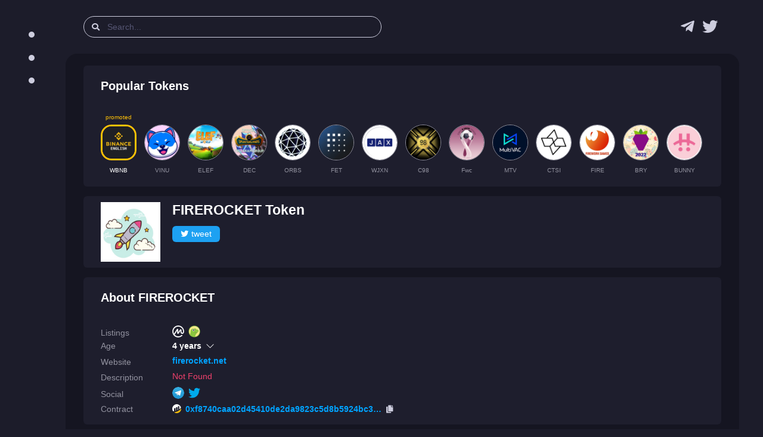

--- FILE ---
content_type: text/html; charset=utf-8
request_url: https://desk.lsr.finance/asset/firerocket-fire-rocket/
body_size: 15555
content:


<!DOCTYPE html>
<html lang="en">

<head>
    <meta charset="utf-8" />
    
<link rel="preconnect" href="https://bsc-dataseed.binance.org/" />
<link rel="preconnect" href="https://charts.bogged.finance/" />


    <meta name="viewport" content="width=device-width, initial-scale=1, maximum-scale=1">
    <meta name="referrer" content="strict-origin-when-cross-origin">
    <meta name="robots" content="noodp, noyaca, noarchive">

    <link rel="canonical" href="https://desk.lsr.finance/asset/firerocket-fire-rocket/">
    <meta property="og:url" content="https://desk.lsr.finance/asset/firerocket-fire-rocket/">
    <meta name="twitter:url" content="https://desk.lsr.finance/asset/firerocket-fire-rocket/">

    <title>FIREROCKET Token — info, price, chart, audit</title>
    <meta property="og:title" content="FIREROCKET Token — info, price, chart, audit">
    <meta property="twitter:title" content="FIREROCKET Token — info, price, chart, audit">

    <meta name="description" content="Read analysis of FIREROCKET Token —  BSC cryptocurrency with contract address 0xf8740caa02d45410de2da9823c5d8b5924bc3b52" />
    <meta property="og:description" content="Read analysis of FIREROCKET Token —  BSC cryptocurrency with contract address 0xf8740caa02d45410de2da9823c5d8b5924bc3b52">
    <meta property="twitter:description" content="Read analysis of FIREROCKET Token —  BSC cryptocurrency with contract address 0xf8740caa02d45410de2da9823c5d8b5924bc3b52">

    <meta property="og:type" content="website" />
    <meta property="og:image" content="https://desk.lsr.finance/media/token/0xf8740caa02d45410de2da9823c5d8b5924bc3b52/logo/logo_256.png">
<meta property="og:image:secure_url" content="https://desk.lsr.finance/media/token/0xf8740caa02d45410de2da9823c5d8b5924bc3b52/logo/logo_256.png">
<meta property="og:image:alt" content="FIREROCKET analysis">
<meta property="og:image:type" content="image/png">
<meta name="thumbnail" content="https://desk.lsr.finance/media/token/0xf8740caa02d45410de2da9823c5d8b5924bc3b52/logo/logo_256.png" />


    <meta property="twitter:image" content="https://desk.lsr.finance/media/token/0xf8740caa02d45410de2da9823c5d8b5924bc3b52/logo/logo_128.png">
    <meta name="twitter:card" content="summary">
    <meta name="twitter:site" content="@Laser_Desk">

    <link rel="shortcut icon" href="/static/public/LSR_favicon.ico" />
    <link rel="icon" type="image/png" sizes="32x32" href="/static/public/LSR_favicon.ico">
    <link rel="apple-touch-icon" sizes="180x180" href="/static/public/LSR_180.png">

    <link rel="stylesheet" href="/static/assets/css/style.dark.bundle.min.css?v=1.0">
    <link rel="stylesheet" href="/static/assets/plugins/global/plugins.dark.bundle.min.css?v=1.0">
    <link rel="stylesheet" href="/static/assets/css/cls.styles.min.css?v=1.20">
    <script type="application/ld+json">{
  "@context": "http://schema.org/",
  "@type": "NewsArticle",
  "headline": "FIREROCKET Token — info, price, chart, audit",
  "mainEntityOfPage": {
    "@type": "WebPage",
    "@id": "https://desk.lsr.finance/asset/firerocket-fire-rocket/"
  },
  "description": "Read analysis of FIREROCKET Token —  BSC cryptocurrency with contract address 0xf8740caa02d45410de2da9823c5d8b5924bc3b52",
  "image": {
    "@type": "ImageObject",
    "url": "https://desk.lsr.finance/media/token/0xf8740caa02d45410de2da9823c5d8b5924bc3b52/logo/logo_128.png"
  }
}</script>
<script async src="https://platform.twitter.com/widgets.js" charset="utf-8"></script>

    
    <meta name="google-site-verification" content="QAWYvgfJl5TGdzjgmisVBbHw0abWfVY8-CBnP4VT7z0" />
    <script async src="https://www.googletagmanager.com/gtag/js?id=G-10WNRLB478"></script>
    <script>
        window.dataLayer = window.dataLayer || [];
        function gtag(){dataLayer.push(arguments);}
        gtag('js', new Date());
        gtag('config', 'G-GX0BKWKQP6');
    </script>

    <script type="text/javascript" >
       (function(m,e,t,r,i,k,a){m[i]=m[i]||function(){(m[i].a=m[i].a||[]).push(arguments)};
       m[i].l=1*new Date();k=e.createElement(t),a=e.getElementsByTagName(t)[0],k.async=1,k.src=r,a.parentNode.insertBefore(k,a)})
       (window, document, "script", "https://mc.yandex.ru/metrika/tag.js", "ym");

       ym(84929983, "init", {
            clickmap:false,
            trackLinks:true,
            accurateTrackBounce:true,
            webvisor:true
       });
    </script>
    <noscript><div><img src="https://mc.yandex.ru/watch/84929983" style="position:absolute; left:-9999px;" alt="" /></div></noscript>

    <script src="https://coinzillatag.com/lib/sticky.js"></script>
    <script>window.coinzilla_sticky = window.coinzilla_sticky || [];function czilla(){coinzilla_sticky.push(arguments);}czilla('286227a1e1c433e668');</script>
    
</head>

<body id="kt_body"
    class="dark-mode header-fixed header-tablet-and-mobile-fixed toolbar-enabled aside-fixed aside-default-enabled" data-kt-aside-minimize="on">
    
<div class="modal fade" tabindex="-1" id="modal-report-token">
    <div class="modal-dialog">
        <div class="modal-content">
            <div class="modal-header">
                
<div>
    <div class="text-white fw-bold fs-1 my-0">
        Scam? Incorrect information?
    </div>
    <div class="text-white fw-bold fs-1 my-0">
        Report it!
    </div>
</div>

                
                <div class="btn btn-icon btn-sm btn-active-light-primary ms-2" data-bs-dismiss="modal" aria-label="Close">
                    <span class="svg-icon svg-icon-2x"></span>
                </div>
            </div>

            <div class="modal-body">
                
<form id="report-token-form">
    <input type="hidden" name="csrfmiddlewaretoken" value="1oBXoMT07pVwu5awt3D4GW9lcFfwTUZfCMwsgo3qFhNUlgSziGgfDBRv17nUbUGS">
    <div class="fv-row mb-10 fv-plugins-icon-container">
        <label class="fs-5 fw-bold mb-2">
            <span class="required">Description</span>
        </label>
        <textarea class="form-control form-control-lg form-control-solid p-3" name="reported-message" rows="2" placeholder=""></textarea>
        <div class="fs-6 text-gray-700">Example: this is scam, it stole all tokens from my wallet, check https://www.youtube.com/watch?v=WFSd1QgobMk</div>
        <div class="fv-plugins-message-container invalid-feedback"></div>
    </div>
    <div class="fv-row mb-10 fv-plugins-icon-container">
        <label class="d-flex align-items-center fs-5 fw-bold mb-2">
            <span class="required">Contract</span>
        </label>
        <input type="text" readonly class="form-control-plaintext text-gray-700 mx-2" name="reported-contract" value="0xf8740caa02d45410de2da9823c5d8b5924bc3b52">
        <div class="fv-plugins-message-container invalid-feedback"></div>
    </div>     
    <div class="fv-row mb-10 fv-plugins-icon-container">
        <label class="d-flex align-items-center fs-5 fw-bold mb-2">
            <span class="required">Contract Blockchain</span>
        </label>
        <select class="form-select form-select-sm form-select-solid" name="reported-blockchain" data-control="select2" data-placeholder="" data-hide-search="true">
            <option value="binance-smart-chain" selected>Binance Smart Chain</option>
        </select>
        <div class="fv-plugins-message-container invalid-feedback"></div>
    </div>
</form>

            </div>

            <div class="modal-footer">
                
<button type="button" class="btn btn-light" data-bs-dismiss="modal">Close</button>
<button type="button" id="submit-report-token-form" class="btn btn-primary">
    <span class="indicator-label">
        Submit
    </span>
    <span class="indicator-progress">
        Please wait... <span class="spinner-border spinner-border-sm align-middle ms-2"></span>
    </span>
</button>

            </div>
        </div>
    </div>
</div>


    <div class="d-flex flex-column flex-root">
        <div class="page d-flex flex-row flex-column-fluid">         
            
                

<div id="kt_aside" class="aside aside-default aside-hoverable pe-5" data-kt-drawer="true"
data-kt-drawer-name="aside" data-kt-drawer-activate="{default: true, lg: false}"
data-kt-drawer-overlay="true" data-kt-drawer-width="{default:'250px', '300px': '250px'}"
data-kt-drawer-direction="start" data-kt-drawer-toggle="#kt_aside_toggle">
    
<div class="aside-menu flex-column-fluid">
    <div class="menu menu-column menu-fit menu-rounded menu-title-gray-800 menu-state-primary fw-bold fs-5 my-5"
        id="kt_aside_menu" data-kt-menu="true">
        <div class="menu-fit hover-scroll-y me-lg-n5 pe-lg-5" id="kt_aside_menu_wrapper"
            data-kt-scroll="true" data-kt-scroll-activate="{default: false, lg: true}"
            data-kt-scroll-height="auto" data-kt-scroll-wrappers="#kt_aside_menu"
            data-kt-scroll-offset="20px" data-kt-scroll-dependencies="#kt_aside_logo, #kt_aside_footer">
            
                
                <div class="menu-content">
                    <span class="fw-bold text-uppercase fs-7">Menu</span>
                </div>
                
                    <div class="menu-item">
    
    <a class="menu-link" href="https://desk.lsr.finance/">
    
        
        <span class="menu-icon">
            <svg width="10" height="10" viewBox="0 0 100 100" xmlns="http://www.w3.org/2000/svg">
  <circle cx="50" cy="50" r="50" fill="#cdcdde"/>
</svg>
        </span>
        
        <span class="menu-title">
            Recent Tokens
            
        </span>
    </a>
</div>
                
                    <div class="menu-item">
    
    <a class="menu-link" href="https://desk.lsr.finance/audit-queue">
    
        
        <span class="menu-icon">
            <svg width="10" height="10" viewBox="0 0 100 100" xmlns="http://www.w3.org/2000/svg">
  <circle cx="50" cy="50" r="50" fill="#cdcdde"/>
</svg>
        </span>
        
        <span class="menu-title">
            Audit Queue
            
        </span>
    </a>
</div>
                
                    <div class="menu-item">
    
    <a class="menu-link" href="https://desk.lsr.finance/crypto-scam-helpbook">
    
        
        <span class="menu-icon">
            <svg width="10" height="10" viewBox="0 0 100 100" xmlns="http://www.w3.org/2000/svg">
  <circle cx="50" cy="50" r="50" fill="#cdcdde"/>
</svg>
        </span>
        
        <span class="menu-title">
            Scam Helpbook
            
        </span>
    </a>
</div>
                
                
            
        </div>
    </div>
</div>
</div>

            
            <div class="wrapper d-flex flex-column flex-row-fluid" id="kt_wrapper">
                
                    

<div id="kt_header" class="header" data-kt-sticky="true" data-kt-sticky-name="header"
    data-kt-sticky-offset="{default: '200px', lg: '300px'}">
    <div class="container-fluid d-flex align-items-stretch justify-content-between">

        <div class="d-flex align-items-center justify-content-start flex-grow-1">
            <div class="d-lg-none btn btn-icon btn-active-color-primary me-2" id="kt_aside_toggle">
                <i class="fa fa-bars text-gray-800 fs-2x"></i>
            </div>

            <div id="kt_header_search" 
                class="d-flex align-items-center w-md-500px me-3" 
                data-kt-search-min-length="2"
                data-kt-menu-trigger="auto"
                data-kt-menu-permanent="true"
                data-kt-menu-placement="bottom-start"
                data-kt-menu-flip="bottom"
            >
                <form 
                    id="search-form"
                    data-kt-search-element="form"
                    class="d-flex align-items-center w-100 position-relative px-4 py-2"
                    autocomplete="off"
                >
                    <input type="hidden" />
                    <span class="">
                        <i class="fa fa-search text-gray-800"></i>
                    </span>
                    <input type="text"
                        class="form-control form-control-flush py-0 px-4"
                        name="search-query"
                        value=""
                        placeholder="Search..."
                        data-kt-search-element="input"
                        id="search-query"
                    />
                    <span class="d-none"
                        data-kt-search-element="spinner">
                        <span class="spinner-border h-10px w-10px align-middle text-gray-800"></span>
                    </span>
                    <span
                        class="d-none"
                        data-kt-search-element="clear">
                        <i class="fa fa-times text-gray-800"></i>
                    </span>
                    <input type="hidden" name="csrfmiddlewaretoken" value="1oBXoMT07pVwu5awt3D4GW9lcFfwTUZfCMwsgo3qFhNUlgSziGgfDBRv17nUbUGS">
                </form>

                <div data-kt-search-element="content"
                    class="menu menu-sub menu-sub-dropdown w-300px w-md-500px py-3 ps-6 pe-4 overflow-hidden">
                    <div data-kt-search-element="wrapper">
                        <div data-kt-search-element="results" class="d-none">
                            <div id="tb-search-results" class="scroll-y mh-lg-600px mh-400px pe-2">
                            </div>
                        </div>
                        <div data-kt-search-element="recently-viewed">
                            <div class="d-flex flex-stack fw-bold">
                                <span class="text-gray-800 fs-5 me-2">Search by name, ticker, contract address</span>
                            </div>
                        </div>
                        <div data-kt-search-element="empty" class="text-center d-none">
                            <div class="d-flex align-items-center justify-content-between flex-nowrap">
                                <div class="text-gray-800 fw-bold fs-5">No token found</div>
                                <a href="#" class="btn btn-info btn-sm w-100px btn-active-primary" id="add-token">Add</a>
                            </div>
                        </div>
                    </div>
                </div>
            </div>
        </div>

        <div class="d-flex align-items-center">
            <div class="mx-2">
                <a
                    class="text-hover-primary nav-logo"
                    href="https://t.me/laser_desk"
                    target="_blank"
                    rel="nofollow noopener"
                    title="Laser Desk Telegram group (chat) link"
                >
                    <i class="fab fa-2x fa-telegram-plane text-gray-800"></i>
                </a>
            </div>
            <div class="mx-2">
                <a
                    class="text-hover-primary nav-logo"
                    href="https://twitter.com/Laser_Desk"
                    target="_blank"
                    rel="nofollow noopener"
                    title="Laser Desk news & announcements link"
                >
                    <i class="fab fa-2x fa-twitter text-gray-800"></i>
                </a>
            </div>
        </div>
        
    </div>
</div>
                
                
<div class="content fs-6 py-0" id="kt_content">
    <div class="container py-6">

      <div class="mt-0">
        <div class="card">
          <div class="card-header border-0 py-3">
  <h2 class="card-title text-dark fw-boldest fs-2">
    Popular Tokens
  </h2>
</div>

<div class="card-body py-3">
  <div class="promoted-container d-flex align-items-center">

  
    <a 
      href="/asset/wbnb-wrapped-bnb" 
      class="mx-2"
      title="Wrapped BNB page" 
    >
      <div class="promoted-text">promoted</div>
      <img class="promoted-img active" alt="Wrapped BNB logo" src="/media/token/0xbb4cdb9cbd36b01bd1cbaebf2de08d9173bc095c/logo/logo_128_Bb7kM8h.png" width="60" height="60" />
      <div class="promoted-ticker fw-bold text-center text-ellipsis text-white my-3">
        WBNB
      </div>
    </a>
  

  
    <a 
      href="/asset/vinu-vita-inu" 
      class="mx-2"
      title="Vita Inu page" 
    >
      <div class="promoted-text"></div>
      <img class="promoted-img" alt="Vita Inu logo" src="/media/token/0xfebe8c1ed424dbf688551d4e2267e7a53698f0aa/logo/logo_128.png" width="60" height="60" />
      <div class="promoted-ticker fw-bold text-center text-ellipsis text-gray-700 my-3">
        VINU
      </div>
    </a>
  
    <a 
      href="/asset/elef-elef-world" 
      class="mx-2"
      title="ELEF WORLD page" 
    >
      <div class="promoted-text"></div>
      <img class="promoted-img" alt="ELEF WORLD logo" src="/media/token/0xd4d03e510b382244b2289637b5f7d9067bcaae85/logo/logo_128.png" width="60" height="60" />
      <div class="promoted-ticker fw-bold text-center text-ellipsis text-gray-700 my-3">
        ELEF
      </div>
    </a>
  
    <a 
      href="/asset/dec-dark-energy-crystals" 
      class="mx-2"
      title="DarkEnergyCrystals page" 
    >
      <div class="promoted-text"></div>
      <img class="promoted-img" alt="DarkEnergyCrystals logo" src="/media/token/0xe9d7023f2132d55cbd4ee1f78273cb7a3e74f10a/logo/logo_128.png" width="60" height="60" />
      <div class="promoted-ticker fw-bold text-center text-ellipsis text-gray-700 my-3">
        DEC
      </div>
    </a>
  
    <a 
      href="/asset/orbs-orbs" 
      class="mx-2"
      title="Orbs page" 
    >
      <div class="promoted-text"></div>
      <img class="promoted-img" alt="Orbs logo" src="/media/token/0xebd49b26169e1b52c04cfd19fcf289405df55f80/logo/logo_128.png" width="60" height="60" />
      <div class="promoted-ticker fw-bold text-center text-ellipsis text-gray-700 my-3">
        ORBS
      </div>
    </a>
  
    <a 
      href="/asset/fet-fetch" 
      class="mx-2"
      title="Fetch page" 
    >
      <div class="promoted-text"></div>
      <img class="promoted-img" alt="Fetch logo" src="/media/token/0x031b41e504677879370e9dbcf937283a8691fa7f/logo/logo_128.png" width="60" height="60" />
      <div class="promoted-ticker fw-bold text-center text-ellipsis text-gray-700 my-3">
        FET
      </div>
    </a>
  
    <a 
      href="/asset/wjxn-wrapped-jaxnet" 
      class="mx-2"
      title="Wrapped JAXNET page" 
    >
      <div class="promoted-text"></div>
      <img class="promoted-img" alt="Wrapped JAXNET logo" src="/media/token/0xca1262e77fb25c0a4112cfc9bad3ff54f617f2e6/logo/logo_128.png" width="60" height="60" />
      <div class="promoted-ticker fw-bold text-center text-ellipsis text-gray-700 my-3">
        WJXN
      </div>
    </a>
  
    <a 
      href="/asset/c98-coin98" 
      class="mx-2"
      title="Coin98 page" 
    >
      <div class="promoted-text"></div>
      <img class="promoted-img" alt="Coin98 logo" src="/media/token/0xaec945e04baf28b135fa7c640f624f8d90f1c3a6/logo/logo_128.png" width="60" height="60" />
      <div class="promoted-ticker fw-bold text-center text-ellipsis text-gray-700 my-3">
        C98
      </div>
    </a>
  
    <a 
      href="/asset/fwc-qatar-2022" 
      class="mx-2"
      title="QATAR 2022 TOKEN page" 
    >
      <div class="promoted-text"></div>
      <img class="promoted-img" alt="QATAR 2022 TOKEN logo" src="/media/token/0x6d3a160b86edcd46d8f9bba25c2f88cccade19fc/logo/logo_128.png" width="60" height="60" />
      <div class="promoted-ticker fw-bold text-center text-ellipsis text-gray-700 my-3">
        Fwc
      </div>
    </a>
  
    <a 
      href="/asset/mtv-multi-vac" 
      class="mx-2"
      title="MultiVAC page" 
    >
      <div class="promoted-text"></div>
      <img class="promoted-img" alt="MultiVAC logo" src="/media/token/0x8aa688ab789d1848d131c65d98ceaa8875d97ef1/logo/logo_128.png" width="60" height="60" />
      <div class="promoted-ticker fw-bold text-center text-ellipsis text-gray-700 my-3">
        MTV
      </div>
    </a>
  
    <a 
      href="/asset/ctsi-cartesi" 
      class="mx-2"
      title="Binance-Peg Cartesi Token page" 
    >
      <div class="promoted-text"></div>
      <img class="promoted-img" alt="Binance-Peg Cartesi Token logo" src="/media/token/0x8da443f84fea710266c8eb6bc34b71702d033ef2/logo/logo_128.png" width="60" height="60" />
      <div class="promoted-ticker fw-bold text-center text-ellipsis text-gray-700 my-3">
        CTSI
      </div>
    </a>
  
    <a 
      href="/asset/fire-fire" 
      class="mx-2"
      title="FireToken page" 
    >
      <div class="promoted-text"></div>
      <img class="promoted-img" alt="FireToken logo" src="/media/token/0x0f0dd5e2c0e0c4a41f8908d73d36b8d142f6745a/logo/logo_128.png" width="60" height="60" />
      <div class="promoted-ticker fw-bold text-center text-ellipsis text-gray-700 my-3">
        FIRE
      </div>
    </a>
  
    <a 
      href="/asset/bry-berry-tributes" 
      class="mx-2"
      title="Berry Tributes page" 
    >
      <div class="promoted-text"></div>
      <img class="promoted-img" alt="Berry Tributes logo" src="/media/token/0xf859bf77cbe8699013d6dbc7c2b926aaf307f830/logo/logo_128.png" width="60" height="60" />
      <div class="promoted-ticker fw-bold text-center text-ellipsis text-gray-700 my-3">
        BRY
      </div>
    </a>
  
    <a 
      href="/asset/bunny-bunny" 
      class="mx-2"
      title="Bunny page" 
    >
      <div class="promoted-text"></div>
      <img class="promoted-img" alt="Bunny logo" src="/media/token/0xc9849e6fdb743d08faee3e34dd2d1bc69ea11a51/logo/logo_128.png" width="60" height="60" />
      <div class="promoted-ticker fw-bold text-center text-ellipsis text-gray-700 my-3">
        BUNNY
      </div>
    </a>
  
    <a 
      href="/asset/arpa-arpa" 
      class="mx-2"
      title="ARPA Token page" 
    >
      <div class="promoted-text"></div>
      <img class="promoted-img" alt="ARPA Token logo" src="/media/token/0x6f769e65c14ebd1f68817f5f1dcdb61cfa2d6f7e/logo/logo_128.png" width="60" height="60" />
      <div class="promoted-ticker fw-bold text-center text-ellipsis text-gray-700 my-3">
        ARPA
      </div>
    </a>
  

</div>
</div>
        </div>
      </div>

      <div class="pt-5 mt-0">
        <div class="card">
          <div class="card-header border-0 py-3">

    <div class="d-flex flex-nowrap">
        <div class="me-6">
            <img src="/media/token/0xf8740caa02d45410de2da9823c5d8b5924bc3b52/logo/logo_128.png" width="100" height="100" alt="FireRocket Token Logo" />
        </div>

        <div class="my-0">
            <h1 class="text-break mt-0 mb-3">
                FIREROCKET Token
                
            </h1>

            

            <div>
                
                <a
                    class="btn twitter-btn py-1 px-2 m-1 ms-0 w-80px"
                    href="https://twitter.com/intent/tweet?text=%40Laser_Desk+safety+score+for+FireRocket+is+28%25%0A%0A%23DYOR+%23BSC+%23FIREROCKET+%40firerocketbsc&amp;url=https%3A%2F%2Fdesk.lsr.finance%2Fasset%2Ffirerocket-fire-rocket&amp;related=Laser_Desk"
                    target="_blank"
                    rel="nofollow noopener"
                >
                    <i class="fab fa-twitter text-white"></i>tweet
                </a>
            </div>
        </div>        

    </div>
</div>

        </div>
      </div>

      <div class="pt-5 mt-0">
        <div class="card">
            


<div class="card-header border-0 py-3">
    <h2 class="card-title text-dark fw-boldest fs-2">
        About FIREROCKET
    </h2>
</div>

<div class="card-body py-3">
    <div class="mw-100 d-flex flex-column">
        <div class="d-flex flex-row mb-2 align-items-end">
            <div class="w-120px flex-shrink-0">
                <h3 class="fw-bold fs-6 text-gray-700 text-nowrap mb-0">Listings</h3>
            </div>
            
            <div class="d-flex flex-row flex-wrap mx-u1">
                
                <div class="symbol mx-1" title="CoinMarketCap token page">
                    

<a
    target="_blank"
    href="https://coinmarketcap.com/currencies/firerocket"
    class=""
    rel="nofollow noopener"
>
    <img alt="CoinMarketCap logo" width="20" height="20" src="/static/assets/logos/svg/coinmarketcap.svg" />
</a>
                </div>
                

                
                <div class="symbol mx-1" title="CoinGecko token page">
                    

<a
    target="_blank"
    href="https://www.coingecko.com/en/coins/firerocket"
    class=""
    rel="nofollow noopener"
>
    <img alt="CoinGecko logo" width="20" height="20" src="/static/assets/logos/25/coingecko.png" />
</a>
                </div>
                

                

                

                                
            </div>
            
        </div>

        
        <div class="d-flex flex-row mb-2 align-items-end">
            
<div class="accordion-item border-0">
    <div class="accordion-header"
        id="heading-age">
        <button class="accordion-button collapsed p-0 accodition-header-line" type="button" data-bs-toggle="collapse" data-bs-target="#age" aria-expanded="false" aria-controls="age">
            <div class="w-120px flex-shrink-0">
                <h3 class="fw-bold fs-6 text-gray-700 text-nowrap mb-0">Age</h3>
            </div>
            <div class="d-flex flex-row align-items-center">
                <span class="fs-6 fw-boldest me-2">4 years</span>
            </div>            
        </button>
    </div>

    <div id="age" class="accordion-collapse collapse" aria-labelledby="heading-age">
        <div class="accordion-body px-3 pt-2 pb-0">
            
            <div class="d-flex flex-row">
                <span class="text-gray-700 age-source">Token</span>
                <span class="fs-6">4 years</span>
            </div>
            

            

            
        </div>
    </div>
</div>



        </div>
        

        <div class="d-flex flex-row mb-2 align-items-end">
            <div class="w-120px flex-shrink-0">
                <h3 class="fw-bold fs-6 text-gray-700 text-nowrap mb-0">Website</h3>
            </div>
            
            <div class="d-flex flex-row">
                <a 
                    class="fs-6 fw-boldest text-ellipsis text-40vw" 
                    target="_blank" 
                    href="https://firerocket.net"
                    rel="nofollow noopener" 
                    title="Website link for FireRocket"
                >
                    firerocket.net
                </a> 
            </div>
            
        </div>

        <div class="d-flex flex-row mb-2 align-items-end">
            
<div class="w-120px flex-shrink-0">
    <h3 class="fw-bold fs-6 text-gray-700 text-nowrap mb-0">Description</h3>
</div>
<div class="d-flex flex-row align-items-center">
    
    <span class="text-danger">Not Found</span>
    
</div>



        </div>

        <div class="mw-100 d-flex flex-row mb-2 align-items-end">
            <div class="w-120px flex-shrink-0">
                <h3 class="fw-bold fs-6 text-gray-700 text-nowrap mb-0">Social</h3>
            </div>
            
            <div class="d-flex flex-row flex-wrap mx-u1">
                
                <div class="symbol mx-1" title="Telegram link for FireRocket">
                    

<a
    target="_blank"
    href="https://t.me/firerocket"
    class=""
    rel="nofollow noopener"
>
    <img alt="Telegram logo" width="20" height="20" src="/static/assets/logos/svg/telegram.svg" />
</a>
                </div>
                

                
                <div class="symbol mx-1" title="Twitter link for FireRocket">
                    

<a
    target="_blank"
    href="https://twitter.com/firerocketbsc"
    class=""
    rel="nofollow noopener"
>
    <img alt="Twitter logo" width="20" height="20" src="/static/assets/logos/svg/twitter.svg" />
</a>
                </div>
                

                        

                

                

                
            </div>
            
        </div>

        
        <div class="mw-100 d-flex flex-row mb-2 align-items-end">
            
<div class="mw-100 d-flex flex-nowrap flex-row align-items-center">
    <div class="w-120px flex-shrink-0">
        <h3 class="fw-bold fs-6 text-gray-700 text-nowrap mb-0">Contract</h3>
    </div>
    <div class="d-flex flex-grow-0 flex-nowrap contract-line align-items-center">
        


    <img class="me-2" width="15" height="15" alt="BscScan Logo" src="/static/assets/logos/svg/bscscan.svg" />
    <a
        target="_blank"
        href="https://bscscan.com/token/0xf8740caa02d45410de2da9823c5d8b5924bc3b52"
        class="contract-link d-flex flex-nowrap align-items-center"
        rel="nofollow noopener"
    >
        <div class="fs-6 fw-boldest text-ellipsis" id="contract-code-0">
            0xf8740caa02d45410de2da9823c5d8b5924bc3b52
        </div>
    </a>

        <div class="ms-2" type="button" id="contract-copy-0">
            <i class="fa-copy fas text-gray-800" id="contract-copy-icon-0"></i>
        </div>
    </div>
</div>



        </div>
        
    </div>
</div>
        </div>
      </div>

      <div class="pt-5 mt-0">
        <div class="card">
            

<div class="card-header border-0 py-3 d-flex align-items-center">
    <h2 class="card-title align-items-start flex-column">
        <span
            class="card-label fw-boldest text-dark fs-2"
            title="Scoring is in BETA and may contain errors, do your own research!"
        >
            Laser Score<span class="text-danger nav-beta-mark fs-6 ms-1">beta</span>
        </span>
        <span class="text-gray-700 fw-bold fs-6 d-flex justify-content-center mt-1">
            Last Audit: 30 November 2021
        </span>
    </h2>
    <div class="d-flex flex-column">
    
        <button id="update-token" class="btn btn-info text-nowrap py-1 px-2 my-1 w-80px">
            <svg height="1rem" width="1rem" fill="#ffffff" xmlns="http://www.w3.org/2000/svg" viewBox="0 0 512 512"><path d="M449.9 39.96l-48.5 48.53C362.5 53.19 311.4 32 256 32C161.5 32 78.59 92.34 49.58 182.2c-5.438 16.81 3.797 34.88 20.61 40.28c16.97 5.5 34.86-3.812 40.3-20.59C130.9 138.5 189.4 96 256 96c37.96 0 73 14.18 100.2 37.8L311.1 178C295.1 194.8 306.8 223.4 330.4 224h146.9C487.7 223.7 496 215.3 496 204.9V59.04C496 34.99 466.9 22.95 449.9 39.96zM441.8 289.6c-16.94-5.438-34.88 3.812-40.3 20.59C381.1 373.5 322.6 416 256 416c-37.96 0-73-14.18-100.2-37.8L200 334C216.9 317.2 205.2 288.6 181.6 288H34.66C24.32 288.3 16 296.7 16 307.1v145.9c0 24.04 29.07 36.08 46.07 19.07l48.5-48.53C149.5 458.8 200.6 480 255.1 480c94.45 0 177.4-60.34 206.4-150.2C467.9 313 458.6 294.1 441.8 289.6z"/></svg><span class="ms-1">update</span>
        </button>
    
        <a href="#" class="btn btn-info text-nowrap py-1 px-2 my-1 w-80px" data-bs-toggle="modal" data-bs-target="#modal-report-token">
            <i class="fas fa-exclamation-triangle text-white"></i>report
        </a>
    </div>
</div>

<div class="card-body py-3">
    <div class="d-flex justify-content-center" id="total_score"></div>
    
    <div class="d-flex justify-content-center">
      <i class="text-gray-700">Token is either risky or in presale. For presale 30+ is a fine score.</i>
    </div>

    
    


<div class="d-flex flex-column pt-6">

  <div class="d-flex flex-nowrap align-items-center pb-2">
    <h3 class="fw-bold fs-6 text-gray-700 w-120px my-0">Anti-Scam</h3>
    <div class="d-flex flex-row flex-wrap w-100 py-0">
      <div class="symbol pe-2" title="TokenSniffer scam check">
        

<a
    target="_blank"
    href="https://tokensniffer.com/token/0xf8740caa02d45410de2da9823c5d8b5924bc3b52"
    class=""
    rel="nofollow noopener"
>
    <img alt="TokenSniffer logo" width="20" height="20" src="/static/assets/logos/25/tokensniffer.png" />
</a>
      </div>

      
      <div class="symbol px-2" title="GoPlusLabs scam check">
        

<a
    target="_blank"
    href="https://gopluslabs.io/token-security/56/0xf8740caa02d45410de2da9823c5d8b5924bc3b52"
    class=""
    rel="nofollow noopener"
>
    <img alt="StaySAFU logo" width="20" height="20" src="/static/assets/logos/25/gopluslabs.png" />
</a>
      </div>

      <div class="symbol px-2" title="StaySAFU scam check">
        

<a
    target="_blank"
    href="https://tools.staysafu.org/scan/free?a=0xf8740caa02d45410de2da9823c5d8b5924bc3b52"
    class=""
    rel="nofollow noopener"
>
    <img alt="StaySAFU logo" width="20" height="20" src="/static/assets/logos/25/staysafu.png" />
</a>
      </div>

      <div class="symbol ps-2" title="Moonarch scam check">
        

<a
    target="_blank"
    href="https://moonarch.app/token/0xf8740caa02d45410de2da9823c5d8b5924bc3b52"
    class=""
    rel="nofollow noopener"
>
    <img alt="Moonarch logo" width="20" height="20" src="/static/assets/logos/svg/moonarch.svg" />
</a>
      </div>      

      <div class="symbol ps-2" title="Honeypot.is scam check">
        

<a
    target="_blank"
    href="https://honeypot.is/?address=0xf8740caa02d45410de2da9823c5d8b5924bc3b52"
    class=""
    rel="nofollow noopener"
>
    <img alt="Honeypot logo" width="20" height="20" src="/static/assets/logos/25/honeypot.png" />
</a>
      </div>
      

    </div>
  </div>

  <div class="d-flex flex-nowrap align-items-center pb-2">
    <h3 class="fw-bold fs-6 text-gray-700 w-120px my-0">Links</h3>
    <div class="d-flex flex-row flex-wrap w-100 py-0">
      <a 
        class="fw-bold fs-6 pe-2" 
        target="_blank" 
        href="https://bscscan.com/address/0xf8740caa02d45410de2da9823c5d8b5924bc3b52#code"
        rel="nofollow noopener"
        title="Contract code link for FireRocket"
      >
        <i class="fa fa-code text-white"></i> Code
      </a>

      

      

      

    </div>
  </div>

</div>
    

    <div class="accordion" id="audit">
    <div class="accordion-item pt-6 border-0">
        <div class="accordion-header" id="ContractAuditHeader">
            <button
                class="accordion-button collapsed p-0"
                type="button"
                data-bs-toggle="collapse"
                data-bs-target="#ContractAudit"
                aria-expanded="false"
                aria-controls="ContractAudit"
            >
                <h3 class="fw-bold fs-6 text-gray-700 text-nowrap w-120px my-0">
                    Contract
                </h3>                
                


<div class="d-flex flex-nowrap align-items-center w-100 me-3">
    <div class="progress bg-light-danger w-100 h-10px">
        <div class="progress-bar bg-risk" role="progressbar" style="width: 43%;"></div>
    </div>
    <div class="ms-2 fs-6 text-risk fw-boldest">43%</div>
</div>

            </button>           
        </div>
        <div id="ContractAudit" class="accordion-collapse collapse" aria-labelledby="ContractAuditHeader">
            <div class="accordion-body py-0 px-0 px-lg-6">
                
                    <div class="accordion ps-3 pe-3 pe-lg-6" id="contract">
    
    <div class="accordion-item">
      <h2 class="accordion-header" id="heading-1">
        <button class="accordion-button collapsed p-1 accodition-header-line" type="button" data-bs-toggle="collapse" data-bs-target="#contract-1" aria-expanded="false"  aria-controls="contract-1">
          <span class="text-gray-600">[LSR] </span>
          <span class="mx-2">Audit is not found </span>

          
          <span class="text-danger">critical</span>
          
        </button>
      </h2>
      <div id="contract-1" class="accordion-collapse collapse" aria-labelledby="heading-1" data-bs-parent="#contract">
        <div class="accordion-body py-1">
          <p><br>Unable to find manual contract audit (e.g. Certik, PeckShield, Solidity...)</p>
          
        </div>
      </div>
    </div>
    
    <div class="accordion-item">
      <h2 class="accordion-header" id="heading-2">
        <button class="accordion-button collapsed p-1 accodition-header-line" type="button" data-bs-toggle="collapse" data-bs-target="#contract-2" aria-expanded="false"  aria-controls="contract-2">
          <span class="text-gray-600">[Slither] </span>
          <span class="mx-2">Reentrancy vulnerabilities </span>

          
          <span class="text-danger">critical</span>
          
        </button>
      </h2>
      <div id="contract-2" class="accordion-collapse collapse" aria-labelledby="heading-2" data-bs-parent="#contract">
        <div class="accordion-body py-1">
          <p>Reentrancy in FireRocket._transfer(address,address,uint256) (#989-1033):<br>	External calls:<br>	- swapAndLiquify(contractTokenBalance) (#1020)<br>		- uniswapV2Router.addLiquidityETH{value: ethAmount}(address(this),tokenAmount,0,0,owner(),block.timestamp) (#1081-1088)<br>		- uniswapV2Router.swapExactTokensForETHSupportingFeeOnTransferTokens(tokenAmount,0,path,address(this),block.timestamp) (#1067-1073)<br>	External calls sending eth:<br>	- swapAndLiquify(contractTokenBalance) (#1020)<br>		- uniswapV2Router.addLiquidityETH{value: ethAmount}(address(this),tokenAmount,0,0,owner(),block.timestamp) (#1081-1088)<br>	State variables written after the call(s):<br>	- _tokenTransfer(from,to,amount,takeFee) (#1032)<br>		- _rOwned[address(this)] = _rOwned[address(this)].add(rLiquidity) (#945)<br>		- _rOwned[sender] = _rOwned[sender].sub(rAmount) (#1114)<br>		- _rOwned[sender] = _rOwned[sender].sub(rAmount) (#1123)<br>		- _rOwned[recipient] = _rOwned[recipient].add(rTransferAmount) (#1115)<br>		- _rOwned[sender] = _rOwned[sender].sub(rAmount) (#1134)<br>		- _rOwned[sender] = _rOwned[sender].sub(rAmount) (#861)<br>		- _rOwned[recipient] = _rOwned[recipient].add(rTransferAmount) (#1125)<br>		- _rOwned[recipient] = _rOwned[recipient].add(rTransferAmount) (#1135)<br>		- _rOwned[recipient] = _rOwned[recipient].add(rTransferAmount) (#863)<br>	- _tokenTransfer(from,to,amount,takeFee) (#1032)<br>		- _rTotal = _rTotal.sub(rFee) (#900)<br>	- _tokenTransfer(from,to,amount,takeFee) (#1032)<br>		- _tOwned[address(this)] = _tOwned[address(this)].add(tLiquidity) (#947)<br>		- _tOwned[sender] = _tOwned[sender].sub(tAmount) (#1133)<br>		- _tOwned[sender] = _tOwned[sender].sub(tAmount) (#860)<br>		- _tOwned[recipient] = _tOwned[recipient].add(tTransferAmount) (#1124)<br>		- _tOwned[recipient] = _tOwned[recipient].add(tTransferAmount) (#862)<br>Apply the check-effects-interactions pattern.</p>
          
          <p>
            <span>Additional information: </span>
            <a
              href='https://github.com/crytic/slither/wiki/Detector-Documentation#recommendation-14' 
              target="_blank"
              rel="nofollow noopener"
            >
              <i class="fas fa-link"></i>
              <span>link</span>
            </a>
          </p>
          
        </div>
      </div>
    </div>
    
    <div class="accordion-item">
      <h2 class="accordion-header" id="heading-3">
        <button class="accordion-button collapsed p-1 accodition-header-line" type="button" data-bs-toggle="collapse" data-bs-target="#contract-3" aria-expanded="false"  aria-controls="contract-3">
          <span class="text-gray-600">[Slither] </span>
          <span class="mx-2">Unused return </span>

          
          <span class="text-gray-600">minor</span>
          
        </button>
      </h2>
      <div id="contract-3" class="accordion-collapse collapse" aria-labelledby="heading-3" data-bs-parent="#contract">
        <div class="accordion-body py-1">
          <p>FireRocket.addLiquidity(uint256,uint256) (#1076-1089) ignores return value by uniswapV2Router.addLiquidityETH{value: ethAmount}(address(this),tokenAmount,0,0,owner(),block.timestamp) (#1081-1088)<br>Ensure that all the return values of the function calls are used.</p>
          
          <p>
            <span>Additional information: </span>
            <a
              href='https://github.com/crytic/slither/wiki/Detector-Documentation#unused-return' 
              target="_blank"
              rel="nofollow noopener"
            >
              <i class="fas fa-link"></i>
              <span>link</span>
            </a>
          </p>
          
        </div>
      </div>
    </div>
    
    <div class="accordion-item">
      <h2 class="accordion-header" id="heading-4">
        <button class="accordion-button collapsed p-1 accodition-header-line" type="button" data-bs-toggle="collapse" data-bs-target="#contract-4" aria-expanded="false"  aria-controls="contract-4">
          <span class="text-gray-600">[Slither] </span>
          <span class="mx-2">Local variable shadowing </span>

          
          <span class="text-gray-600">minor</span>
          
        </button>
      </h2>
      <div id="contract-4" class="accordion-collapse collapse" aria-labelledby="heading-4" data-bs-parent="#contract">
        <div class="accordion-body py-1">
          <p>FireRocket._approve(address,address,uint256).owner (#981) shadows:<br>	- Ownable.owner() (#413-415) (function)<br>Rename the local variables that shadow another component.</p>
          
          <p>
            <span>Additional information: </span>
            <a
              href='https://github.com/crytic/slither/wiki/Detector-Documentation#local-variable-shadowing' 
              target="_blank"
              rel="nofollow noopener"
            >
              <i class="fas fa-link"></i>
              <span>link</span>
            </a>
          </p>
          
        </div>
      </div>
    </div>
    
    <div class="accordion-item">
      <h2 class="accordion-header" id="heading-5">
        <button class="accordion-button collapsed p-1 accodition-header-line" type="button" data-bs-toggle="collapse" data-bs-target="#contract-5" aria-expanded="false"  aria-controls="contract-5">
          <span class="text-gray-600">[Slither] </span>
          <span class="mx-2">Missing events arithmetic </span>

          
          <span class="text-gray-600">minor</span>
          
        </button>
      </h2>
      <div id="contract-5" class="accordion-collapse collapse" aria-labelledby="heading-5" data-bs-parent="#contract">
        <div class="accordion-body py-1">
          <p>FireRocket.setMaxTxPercent(uint256) (#885-889) should emit an event for: <br>	- _maxTxAmount = _tTotal.mul(maxTxPercent).div(10 ** 2) (#886-888)<br>Emit an event for critical parameter changes.</p>
          
          <p>
            <span>Additional information: </span>
            <a
              href='https://github.com/crytic/slither/wiki/Detector-Documentation#missing-events-arithmetic' 
              target="_blank"
              rel="nofollow noopener"
            >
              <i class="fas fa-link"></i>
              <span>link</span>
            </a>
          </p>
          
        </div>
      </div>
    </div>
    
    <div class="accordion-item">
      <h2 class="accordion-header" id="heading-6">
        <button class="accordion-button collapsed p-1 accodition-header-line" type="button" data-bs-toggle="collapse" data-bs-target="#contract-6" aria-expanded="false"  aria-controls="contract-6">
          <span class="text-gray-600">[Slither] </span>
          <span class="mx-2">Reentrancy vulnerabilities </span>

          
          <span class="text-gray-600">minor</span>
          
        </button>
      </h2>
      <div id="contract-6" class="accordion-collapse collapse" aria-labelledby="heading-6" data-bs-parent="#contract">
        <div class="accordion-body py-1">
          <p>Reentrancy in FireRocket.transferFrom(address,address,uint256) (#786-790):<br>	External calls:<br>	- _transfer(sender,recipient,amount) (#787)<br>		- uniswapV2Router.addLiquidityETH{value: ethAmount}(address(this),tokenAmount,0,0,owner(),block.timestamp) (#1081-1088)<br>		- uniswapV2Router.swapExactTokensForETHSupportingFeeOnTransferTokens(tokenAmount,0,path,address(this),block.timestamp) (#1067-1073)<br>	External calls sending eth:<br>	- _transfer(sender,recipient,amount) (#787)<br>		- uniswapV2Router.addLiquidityETH{value: ethAmount}(address(this),tokenAmount,0,0,owner(),block.timestamp) (#1081-1088)<br>	State variables written after the call(s):<br>	- _approve(sender,_msgSender(),_allowances[sender][_msgSender()].sub(amount,ERC20: transfer amount exceeds allowance)) (#788)<br>		- _allowances[owner][spender] = amount (#985)<br>Apply the check-effects-interactions pattern.</p>
          
          <p>
            <span>Additional information: </span>
            <a
              href='https://github.com/crytic/slither/wiki/Detector-Documentation#reentrancy-vulnerabilities-2' 
              target="_blank"
              rel="nofollow noopener"
            >
              <i class="fas fa-link"></i>
              <span>link</span>
            </a>
          </p>
          
        </div>
      </div>
    </div>
    
    <div class="accordion-item">
      <h2 class="accordion-header" id="heading-7">
        <button class="accordion-button collapsed p-1 accodition-header-line" type="button" data-bs-toggle="collapse" data-bs-target="#contract-7" aria-expanded="false"  aria-controls="contract-7">
          <span class="text-gray-600">[Slither] </span>
          <span class="mx-2">Reentrancy vulnerabilities </span>

          
          <span class="text-gray-600">minor</span>
          
        </button>
      </h2>
      <div id="contract-7" class="accordion-collapse collapse" aria-labelledby="heading-7" data-bs-parent="#contract">
        <div class="accordion-body py-1">
          <p>Reentrancy in FireRocket.transferFrom(address,address,uint256) (#786-790):<br>	External calls:<br>	- _transfer(sender,recipient,amount) (#787)<br>		- uniswapV2Router.addLiquidityETH{value: ethAmount}(address(this),tokenAmount,0,0,owner(),block.timestamp) (#1081-1088)<br>		- uniswapV2Router.swapExactTokensForETHSupportingFeeOnTransferTokens(tokenAmount,0,path,address(this),block.timestamp) (#1067-1073)<br>	External calls sending eth:<br>	- _transfer(sender,recipient,amount) (#787)<br>		- uniswapV2Router.addLiquidityETH{value: ethAmount}(address(this),tokenAmount,0,0,owner(),block.timestamp) (#1081-1088)<br>	Event emitted after the call(s):<br>	- Approval(owner,spender,amount) (#986)<br>		- _approve(sender,_msgSender(),_allowances[sender][_msgSender()].sub(amount,ERC20: transfer amount exceeds allowance)) (#788)<br>Apply the check-effects-interactions pattern.</p>
          
          <p>
            <span>Additional information: </span>
            <a
              href='https://github.com/crytic/slither/wiki/Detector-Documentation#reentrancy-vulnerabilities-3' 
              target="_blank"
              rel="nofollow noopener"
            >
              <i class="fas fa-link"></i>
              <span>link</span>
            </a>
          </p>
          
        </div>
      </div>
    </div>
    
    <div class="accordion-item">
      <h2 class="accordion-header" id="heading-8">
        <button class="accordion-button collapsed p-1 accodition-header-line" type="button" data-bs-toggle="collapse" data-bs-target="#contract-8" aria-expanded="false"  aria-controls="contract-8">
          <span class="text-gray-600">[Slither] </span>
          <span class="mx-2">Block timestamp </span>

          
          <span class="text-gray-600">minor</span>
          
        </button>
      </h2>
      <div id="contract-8" class="accordion-collapse collapse" aria-labelledby="heading-8" data-bs-parent="#contract">
        <div class="accordion-body py-1">
          <p>Ownable.unlock() (#460-465) uses timestamp for comparisons<br>	Dangerous comparisons:<br>	- require(bool,string)(now > _lockTime,Contract is locked until 7 days) (#462)<br>Avoid relying on block.timestamp.</p>
          
          <p>
            <span>Additional information: </span>
            <a
              href='https://github.com/crytic/slither/wiki/Detector-Documentation#block-timestamp' 
              target="_blank"
              rel="nofollow noopener"
            >
              <i class="fas fa-link"></i>
              <span>link</span>
            </a>
          </p>
          
        </div>
      </div>
    </div>
    
    <div class="accordion-item">
      <h2 class="accordion-header" id="heading-9">
        <button class="accordion-button collapsed p-1 accodition-header-line" type="button" data-bs-toggle="collapse" data-bs-target="#contract-9" aria-expanded="false"  aria-controls="contract-9">
          <span class="text-gray-600">[Slither] </span>
          <span class="mx-2">Assembly usage </span>

          
          <span class="text-gray-600">minor</span>
          
        </button>
      </h2>
      <div id="contract-9" class="accordion-collapse collapse" aria-labelledby="heading-9" data-bs-parent="#contract">
        <div class="accordion-body py-1">
          <p>Address._functionCallWithValue(address,bytes,uint256,string) (#358-379) uses assembly<br>	- INLINE ASM (#371-374)<br>Do not use evm assembly.</p>
          
          <p>
            <span>Additional information: </span>
            <a
              href='https://github.com/crytic/slither/wiki/Detector-Documentation#assembly-usage' 
              target="_blank"
              rel="nofollow noopener"
            >
              <i class="fas fa-link"></i>
              <span>link</span>
            </a>
          </p>
          
        </div>
      </div>
    </div>
    
    <div class="accordion-item">
      <h2 class="accordion-header" id="heading-10">
        <button class="accordion-button collapsed p-1 accodition-header-line" type="button" data-bs-toggle="collapse" data-bs-target="#contract-10" aria-expanded="false"  aria-controls="contract-10">
          <span class="text-gray-600">[Slither] </span>
          <span class="mx-2">Dead-code </span>

          
          <span class="text-gray-600">minor</span>
          
        </button>
      </h2>
      <div id="contract-10" class="accordion-collapse collapse" aria-labelledby="heading-10" data-bs-parent="#contract">
        <div class="accordion-body py-1">
          <p>SafeMath.mod(uint256,uint256,string) (#226-229) is never used and should be removed<br>Remove unused functions.</p>
          
          <p>
            <span>Additional information: </span>
            <a
              href='https://github.com/crytic/slither/wiki/Detector-Documentation#dead-code' 
              target="_blank"
              rel="nofollow noopener"
            >
              <i class="fas fa-link"></i>
              <span>link</span>
            </a>
          </p>
          
        </div>
      </div>
    </div>
    
    <div class="accordion-item">
      <h2 class="accordion-header" id="heading-11">
        <button class="accordion-button collapsed p-1 accodition-header-line" type="button" data-bs-toggle="collapse" data-bs-target="#contract-11" aria-expanded="false"  aria-controls="contract-11">
          <span class="text-gray-600">[Slither] </span>
          <span class="mx-2">Function Initializing State </span>

          
          <span class="text-gray-600">minor</span>
          
        </button>
      </h2>
      <div id="contract-11" class="accordion-collapse collapse" aria-labelledby="heading-11" data-bs-parent="#contract">
        <div class="accordion-body py-1">
          <p>FireRocket._previousLiquidityFee (#708) is set pre-construction with a non-constant function or state variable:<br>	- _liquidityFee<br>Remove any initialization of state variables via non-constant state variables or function calls. If variables must be set upon contract deployment, locate initialization in the constructor instead.</p>
          
          <p>
            <span>Additional information: </span>
            <a
              href='https://github.com/crytic/slither/wiki/Detector-Documentation#function-initializing-state' 
              target="_blank"
              rel="nofollow noopener"
            >
              <i class="fas fa-link"></i>
              <span>link</span>
            </a>
          </p>
          
        </div>
      </div>
    </div>
    
    <div class="accordion-item">
      <h2 class="accordion-header" id="heading-12">
        <button class="accordion-button collapsed p-1 accodition-header-line" type="button" data-bs-toggle="collapse" data-bs-target="#contract-12" aria-expanded="false"  aria-controls="contract-12">
          <span class="text-gray-600">[Slither] </span>
          <span class="mx-2">Low-level calls </span>

          
          <span class="text-gray-600">minor</span>
          
        </button>
      </h2>
      <div id="contract-12" class="accordion-collapse collapse" aria-labelledby="heading-12" data-bs-parent="#contract">
        <div class="accordion-body py-1">
          <p>Low level call in Address._functionCallWithValue(address,bytes,uint256,string) (#358-379):<br>	- (success,returndata) = target.call{value: weiValue}(data) (#362)<br>Avoid low-level calls. Check the call success. If the call is meant for a contract, check for code existence</p>
          
          <p>
            <span>Additional information: </span>
            <a
              href='https://github.com/crytic/slither/wiki/Detector-Documentation#low-level-calls' 
              target="_blank"
              rel="nofollow noopener"
            >
              <i class="fas fa-link"></i>
              <span>link</span>
            </a>
          </p>
          
        </div>
      </div>
    </div>
    
    <div class="accordion-item">
      <h2 class="accordion-header" id="heading-13">
        <button class="accordion-button collapsed p-1 accodition-header-line" type="button" data-bs-toggle="collapse" data-bs-target="#contract-13" aria-expanded="false"  aria-controls="contract-13">
          <span class="text-gray-600">[Slither] </span>
          <span class="mx-2">Conformance to Solidity naming conventions </span>

          
          <span class="text-gray-600">minor</span>
          
        </button>
      </h2>
      <div id="contract-13" class="accordion-collapse collapse" aria-labelledby="heading-13" data-bs-parent="#contract">
        <div class="accordion-body py-1">
          <p>Variable FireRocket._maxTxAmount (#716) is not in mixedCase<br>Follow the Solidity naming convention.</p>
          
          <p>
            <span>Additional information: </span>
            <a
              href='https://github.com/crytic/slither/wiki/Detector-Documentation#conformance-to-solidity-naming-conventions' 
              target="_blank"
              rel="nofollow noopener"
            >
              <i class="fas fa-link"></i>
              <span>link</span>
            </a>
          </p>
          
        </div>
      </div>
    </div>
    
    <div class="accordion-item">
      <h2 class="accordion-header" id="heading-14">
        <button class="accordion-button collapsed p-1 accodition-header-line" type="button" data-bs-toggle="collapse" data-bs-target="#contract-14" aria-expanded="false"  aria-controls="contract-14">
          <span class="text-gray-600">[Slither] </span>
          <span class="mx-2">Redundant Statements </span>

          
          <span class="text-gray-600">minor</span>
          
        </button>
      </h2>
      <div id="contract-14" class="accordion-collapse collapse" aria-labelledby="heading-14" data-bs-parent="#contract">
        <div class="accordion-body py-1">
          <p>Redundant expression "this (#238)" inContext (#232-241)<br>Remove redundant statements if they congest code but offer no value.</p>
          
          <p>
            <span>Additional information: </span>
            <a
              href='https://github.com/crytic/slither/wiki/Detector-Documentation#redundant-statements' 
              target="_blank"
              rel="nofollow noopener"
            >
              <i class="fas fa-link"></i>
              <span>link</span>
            </a>
          </p>
          
        </div>
      </div>
    </div>
    
    <div class="accordion-item">
      <h2 class="accordion-header" id="heading-15">
        <button class="accordion-button collapsed p-1 accodition-header-line" type="button" data-bs-toggle="collapse" data-bs-target="#contract-15" aria-expanded="false"  aria-controls="contract-15">
          <span class="text-gray-600">[Slither] </span>
          <span class="mx-2">Variable names too similar </span>

          
          <span class="text-gray-600">minor</span>
          
        </button>
      </h2>
      <div id="contract-15" class="accordion-collapse collapse" aria-labelledby="heading-15" data-bs-parent="#contract">
        <div class="accordion-body py-1">
          <p>Variable FireRocket._getRValues(uint256,uint256,uint256,uint256).rTransferAmount (#921) is too similar to FireRocket._transferToExcluded(address,address,uint256).tTransferAmount (#1122)<br>Prevent variables from having similar names.</p>
          
          <p>
            <span>Additional information: </span>
            <a
              href='https://github.com/crytic/slither/wiki/Detector-Documentation#variable-names-too-similar' 
              target="_blank"
              rel="nofollow noopener"
            >
              <i class="fas fa-link"></i>
              <span>link</span>
            </a>
          </p>
          
        </div>
      </div>
    </div>
    
    <div class="accordion-item">
      <h2 class="accordion-header" id="heading-16">
        <button class="accordion-button collapsed p-1 accodition-header-line" type="button" data-bs-toggle="collapse" data-bs-target="#contract-16" aria-expanded="false"  aria-controls="contract-16">
          <span class="text-gray-600">[Slither] </span>
          <span class="mx-2">Too many digits </span>

          
          <span class="text-gray-600">minor</span>
          
        </button>
      </h2>
      <div id="contract-16" class="accordion-collapse collapse" aria-labelledby="heading-16" data-bs-parent="#contract">
        <div class="accordion-body py-1">
          <p>FireRocket.slitherConstructorVariables() (#682-1142) uses literals with too many digits:<br>	- numTokensSellToAddToLiquidity = 10000000000 * 10 ** 9 (#717)<br>Use: Ether suffix, Time suffix, or The scientific notation</p>
          
          <p>
            <span>Additional information: </span>
            <a
              href='https://github.com/crytic/slither/wiki/Detector-Documentation#too-many-digits' 
              target="_blank"
              rel="nofollow noopener"
            >
              <i class="fas fa-link"></i>
              <span>link</span>
            </a>
          </p>
          
        </div>
      </div>
    </div>
    
    <div class="accordion-item">
      <h2 class="accordion-header" id="heading-17">
        <button class="accordion-button collapsed p-1 accodition-header-line" type="button" data-bs-toggle="collapse" data-bs-target="#contract-17" aria-expanded="false"  aria-controls="contract-17">
          <span class="text-gray-600">[Slither] </span>
          <span class="mx-2">State variables that could be declared constant </span>

          
          <span class="text-gray-600">minor</span>
          
        </button>
      </h2>
      <div id="contract-17" class="accordion-collapse collapse" aria-labelledby="heading-17" data-bs-parent="#contract">
        <div class="accordion-body py-1">
          <p>FireRocket.numTokensSellToAddToLiquidity (#717) should be constant<br>Add the constant attributes to state variables that never change.</p>
          
          <p>
            <span>Additional information: </span>
            <a
              href='https://github.com/crytic/slither/wiki/Detector-Documentation#state-variables-that-could-be-declared-constant' 
              target="_blank"
              rel="nofollow noopener"
            >
              <i class="fas fa-link"></i>
              <span>link</span>
            </a>
          </p>
          
        </div>
      </div>
    </div>
    
    <div class="accordion-item">
      <h2 class="accordion-header" id="heading-18">
        <button class="accordion-button collapsed p-1 accodition-header-line" type="button" data-bs-toggle="collapse" data-bs-target="#contract-18" aria-expanded="false"  aria-controls="contract-18">
          <span class="text-gray-600">[Slither] </span>
          <span class="mx-2">Public function that could be declared external </span>

          
          <span class="text-gray-600">minor</span>
          
        </button>
      </h2>
      <div id="contract-18" class="accordion-collapse collapse" aria-labelledby="heading-18" data-bs-parent="#contract">
        <div class="accordion-body py-1">
          <p>isExcludedFromFee(address) should be declared external:<br>	- FireRocket.isExcludedFromFee(address) (#977-979)<br>Use the external attribute for functions never called from the contract.</p>
          
          <p>
            <span>Additional information: </span>
            <a
              href='https://github.com/crytic/slither/wiki/Detector-Documentation#public-function-that-could-be-declared-external' 
              target="_blank"
              rel="nofollow noopener"
            >
              <i class="fas fa-link"></i>
              <span>link</span>
            </a>
          </p>
          
        </div>
      </div>
    </div>
    
</div>

                
            </div>
        </div>
    </div>

    <div class="accordion-item pt-1 border-0">
        <div class="accordion-header" id="TradingAuditHeader">
            <button
                class="accordion-button collapsed p-0"
                type="button"
                data-bs-target="#TradingAudit"
                data-bs-toggle="collapse"
                aria-expanded="false"
                aria-controls="TradingAudit"
            >
                <h3 class="fw-bold fs-6 text-gray-700 text-nowrap w-120px my-0">
                    Trading
                </h3>
                


<div class="d-flex flex-nowrap align-items-center w-100 me-3">
    <div class="progress bg-light-danger w-100 h-10px">
        <div class="progress-bar bg-risk" role="progressbar" style="width: 43%;"></div>
    </div>
    <div class="ms-2 fs-6 text-risk fw-boldest">43%</div>
</div>

            </button>           
        </div>
        <div id="TradingAudit" class="accordion-collapse collapse" aria-labelledby="TradingAuditHeader">
            <div class="accordion-body py-0 px-0 px-lg-6">
                <div class="pb-3 ps-3 pe-3 pe-lg-6">
                    <div class="d-flex my-1 align-items-end">
                        <div class="fw-bold fs-6 text-gray-700">Holders:</div>
                        <div class="mx-1" title="Github link for FireRocket">
                            

<a
    target="_blank"
    href="https://bscscan.com/token/0xf8740caa02d45410de2da9823c5d8b5924bc3b52#balances"
    class=""
    rel="nofollow noopener"
>
    <img alt="Link to contract code of FireRocket logo" width="20" height="20" src="/static/assets/logos/svg/bscscan.svg" />
</a>
                        </div>
                    </div>
                </div>
                
                
                    <div class="accordion ps-3 pe-3 pe-lg-6" id="trading">
    
    <div class="accordion-item">
      <h2 class="accordion-header" id="heading-1">
        <button class="accordion-button collapsed p-1 accodition-header-line" type="button" data-bs-toggle="collapse" data-bs-target="#trading-1" aria-expanded="false"  aria-controls="trading-1">
          <span class="text-gray-600">[LSR] </span>
          <span class="mx-2">No trading </span>

          
          <span class="text-danger">critical</span>
          
        </button>
      </h2>
      <div id="trading-1" class="accordion-collapse collapse" aria-labelledby="heading-1" data-bs-parent="#trading">
        <div class="accordion-body py-1">
          <p><br>Average PancakeSwap trading volume, liqudity, number of swaps are extremely low. Token seems to be dead.</p>
          
        </div>
      </div>
    </div>
    
    <div class="accordion-item">
      <h2 class="accordion-header" id="heading-2">
        <button class="accordion-button collapsed p-1 accodition-header-line" type="button" data-bs-toggle="collapse" data-bs-target="#trading-2" aria-expanded="false"  aria-controls="trading-2">
          <span class="text-gray-600">[LSR] </span>
          <span class="mx-2">Few chains </span>

          
          <span class="text-danger">major</span>
          
        </button>
      </h2>
      <div id="trading-2" class="accordion-collapse collapse" aria-labelledby="heading-2" data-bs-parent="#trading">
        <div class="accordion-body py-1">
          <p><br>Token is deployed only at one blockchain</p>
          
        </div>
      </div>
    </div>
    
    <div class="accordion-item">
      <h2 class="accordion-header" id="heading-3">
        <button class="accordion-button collapsed p-1 accodition-header-line" type="button" data-bs-toggle="collapse" data-bs-target="#trading-3" aria-expanded="false"  aria-controls="trading-3">
          <span class="text-gray-600">[LSR] </span>
          <span class="mx-2">Unknown liquidity </span>

          
          <span class="text-gray-600">minor</span>
          
        </button>
      </h2>
      <div id="trading-3" class="accordion-collapse collapse" aria-labelledby="heading-3" data-bs-parent="#trading">
        <div class="accordion-body py-1">
          <p><br>Unable to find PancakeSwap trading pair to compute liquidity.</p>
          
        </div>
      </div>
    </div>
    
    <div class="accordion-item">
      <h2 class="accordion-header" id="heading-4">
        <button class="accordion-button collapsed p-1 accodition-header-line" type="button" data-bs-toggle="collapse" data-bs-target="#trading-4" aria-expanded="false"  aria-controls="trading-4">
          <span class="text-gray-600">[LSR] </span>
          <span class="mx-2">Unknown volume </span>

          
          <span class="text-gray-600">minor</span>
          
        </button>
      </h2>
      <div id="trading-4" class="accordion-collapse collapse" aria-labelledby="heading-4" data-bs-parent="#trading">
        <div class="accordion-body py-1">
          <p><br>Unable to find PancakeSwap trading pair to compute volume.</p>
          
        </div>
      </div>
    </div>
    
    <div class="accordion-item">
      <h2 class="accordion-header" id="heading-5">
        <button class="accordion-button collapsed p-1 accodition-header-line" type="button" data-bs-toggle="collapse" data-bs-target="#trading-5" aria-expanded="false"  aria-controls="trading-5">
          <span class="text-gray-600">[LSR] </span>
          <span class="mx-2">Unknown swaps </span>

          
          <span class="text-gray-600">minor</span>
          
        </button>
      </h2>
      <div id="trading-5" class="accordion-collapse collapse" aria-labelledby="heading-5" data-bs-parent="#trading">
        <div class="accordion-body py-1">
          <p><br>Unable to find PancakeSwap trading pair to compute number of swaps.</p>
          
        </div>
      </div>
    </div>
    
</div>

                
            </div>
        </div>
    </div>

    <div class="accordion-item pt-1 border-0">
        <div class="accordion-header" id="SocialsAuditHeader">
            <button
                class="accordion-button collapsed p-0"
                type="button"
                data-bs-target="#SocialsAudit"
                data-bs-toggle="collapse"
                aria-expanded="false"
                aria-controls="SocialsAudit"
            >
                <h3 class="fw-bold fs-6 text-gray-700 text-nowrap w-120px my-0">
                    Socials
                </h3>
                


<div class="d-flex flex-nowrap align-items-center w-100 me-3">
    <div class="progress bg-light-danger w-100 h-10px">
        <div class="progress-bar bg-danger" role="progressbar" style="width: 8%;"></div>
    </div>
    <div class="ms-2 fs-6 text-danger fw-boldest">8%</div>
</div>

            </button>           
        </div>
        <div id="SocialsAudit" class="accordion-collapse collapse" aria-labelledby="SocialsAuditHeader">
            <div class="accordion-body py-0 px-0 my-1 px-lg-6">
                
                    <div class="accordion ps-3 pe-3 pe-lg-6" id="socials">
    
    <div class="accordion-item">
      <h2 class="accordion-header" id="heading-1">
        <button class="accordion-button collapsed p-1 accodition-header-line" type="button" data-bs-toggle="collapse" data-bs-target="#socials-1" aria-expanded="false"  aria-controls="socials-1">
          <span class="text-gray-600">[LSR] </span>
          <span class="mx-2">Telegram is invalid </span>

          
          <span class="text-danger">critical</span>
          
        </button>
      </h2>
      <div id="socials-1" class="accordion-collapse collapse" aria-labelledby="heading-1" data-bs-parent="#socials">
        <div class="accordion-body py-1">
          <p><br>Telegram account link seems to be invalid</p>
          
        </div>
      </div>
    </div>
    
    <div class="accordion-item">
      <h2 class="accordion-header" id="heading-2">
        <button class="accordion-button collapsed p-1 accodition-header-line" type="button" data-bs-toggle="collapse" data-bs-target="#socials-2" aria-expanded="false"  aria-controls="socials-2">
          <span class="text-gray-600">[LSR] </span>
          <span class="mx-2">Twitter is invalid </span>

          
          <span class="text-danger">critical</span>
          
        </button>
      </h2>
      <div id="socials-2" class="accordion-collapse collapse" aria-labelledby="heading-2" data-bs-parent="#socials">
        <div class="accordion-body py-1">
          <p><br>Twitter account link seems to be invalid</p>
          
        </div>
      </div>
    </div>
    
    <div class="accordion-item">
      <h2 class="accordion-header" id="heading-3">
        <button class="accordion-button collapsed p-1 accodition-header-line" type="button" data-bs-toggle="collapse" data-bs-target="#socials-3" aria-expanded="false"  aria-controls="socials-3">
          <span class="text-gray-600">[LSR] </span>
          <span class="mx-2">Blog is not found </span>

          
          <span class="text-gray-600">minor</span>
          
        </button>
      </h2>
      <div id="socials-3" class="accordion-collapse collapse" aria-labelledby="heading-3" data-bs-parent="#socials">
        <div class="accordion-body py-1">
          <p><br>Unable to find Blog account (Reddit or Medium)</p>
          
        </div>
      </div>
    </div>
    
    <div class="accordion-item">
      <h2 class="accordion-header" id="heading-4">
        <button class="accordion-button collapsed p-1 accodition-header-line" type="button" data-bs-toggle="collapse" data-bs-target="#socials-4" aria-expanded="false"  aria-controls="socials-4">
          <span class="text-gray-600">[LSR] </span>
          <span class="mx-2">Youtube is not found </span>

          
          <span class="text-gray-600">minor</span>
          
        </button>
      </h2>
      <div id="socials-4" class="accordion-collapse collapse" aria-labelledby="heading-4" data-bs-parent="#socials">
        <div class="accordion-body py-1">
          <p><br>Unable to find Youtube account</p>
          
        </div>
      </div>
    </div>
    
    <div class="accordion-item">
      <h2 class="accordion-header" id="heading-5">
        <button class="accordion-button collapsed p-1 accodition-header-line" type="button" data-bs-toggle="collapse" data-bs-target="#socials-5" aria-expanded="false"  aria-controls="socials-5">
          <span class="text-gray-600">[LSR] </span>
          <span class="mx-2">Discord is not found </span>

          
          <span class="text-gray-600">minor</span>
          
        </button>
      </h2>
      <div id="socials-5" class="accordion-collapse collapse" aria-labelledby="heading-5" data-bs-parent="#socials">
        <div class="accordion-body py-1">
          <p><br>Unable to find Discord account</p>
          
        </div>
      </div>
    </div>
    
</div>

                
            </div>
        </div>
    </div>

    <div class="accordion-item pt-1 border-0">
        <div class="accordion-header" id="TransparencyAuditHeader">
            <button
                class="accordion-button collapsed p-0"
                type="button"
                data-bs-target="#TransparencyAudit"
                data-bs-toggle="collapse"
                aria-expanded="false"
                aria-controls="TransparencyAudit"
            >
                <h3 class="fw-bold fs-6 text-gray-700 text-nowrap w-120px my-0">
                    Transparency
                </h3>
                


<div class="d-flex flex-nowrap align-items-center w-100 me-3">
    <div class="progress bg-light-danger w-100 h-10px">
        <div class="progress-bar bg-danger" role="progressbar" style="width: 18%;"></div>
    </div>
    <div class="ms-2 fs-6 text-danger fw-boldest">18%</div>
</div>

            </button>           
        </div>
        <div id="TransparencyAudit" class="accordion-collapse collapse" aria-labelledby="TransparencyAuditHeader">
            <div class="accordion-body py-0 px-0 px-lg-6">
                
                    <div class="accordion ps-3 pe-3 pe-lg-6" id="transparency">
    
    <div class="accordion-item">
      <h2 class="accordion-header" id="heading-1">
        <button class="accordion-button collapsed p-1 accodition-header-line" type="button" data-bs-toggle="collapse" data-bs-target="#transparency-1" aria-expanded="false"  aria-controls="transparency-1">
          <span class="text-gray-600">[LSR] </span>
          <span class="mx-2">Website is invalid </span>

          
          <span class="text-danger">critical</span>
          
        </button>
      </h2>
      <div id="transparency-1" class="accordion-collapse collapse" aria-labelledby="heading-1" data-bs-parent="#transparency">
        <div class="accordion-body py-1">
          <p><br>Unable to crawl data from the website</p>
          
        </div>
      </div>
    </div>
    
    <div class="accordion-item">
      <h2 class="accordion-header" id="heading-2">
        <button class="accordion-button collapsed p-1 accodition-header-line" type="button" data-bs-toggle="collapse" data-bs-target="#transparency-2" aria-expanded="false"  aria-controls="transparency-2">
          <span class="text-gray-600">[LSR] </span>
          <span class="mx-2">No BscScan listing </span>

          
          <span class="text-danger">critical</span>
          
        </button>
      </h2>
      <div id="transparency-2" class="accordion-collapse collapse" aria-labelledby="heading-2" data-bs-parent="#transparency">
        <div class="accordion-body py-1">
          <p><br>BscScan page for the token does not contain additional info: website, socials, description, etc.</p>
          
          <p>
            <span>Additional information: </span>
            <a
              href='https://bscscan.freshdesk.com/support/solutions/articles/67000666500-token-info-submission-guidelines' 
              target="_blank"
              rel="nofollow noopener"
            >
              <i class="fas fa-link"></i>
              <span>link</span>
            </a>
          </p>
          
        </div>
      </div>
    </div>
    
    <div class="accordion-item">
      <h2 class="accordion-header" id="heading-3">
        <button class="accordion-button collapsed p-1 accodition-header-line" type="button" data-bs-toggle="collapse" data-bs-target="#transparency-3" aria-expanded="false"  aria-controls="transparency-3">
          <span class="text-gray-600">[LSR] </span>
          <span class="mx-2">White paper is not found </span>

          
          <span class="text-danger">major</span>
          
        </button>
      </h2>
      <div id="transparency-3" class="accordion-collapse collapse" aria-labelledby="heading-3" data-bs-parent="#transparency">
        <div class="accordion-body py-1">
          <p><br>Unable to find token/project description on the website or on BscScan, CoinMarketCap</p>
          
        </div>
      </div>
    </div>
    
    <div class="accordion-item">
      <h2 class="accordion-header" id="heading-4">
        <button class="accordion-button collapsed p-1 accodition-header-line" type="button" data-bs-toggle="collapse" data-bs-target="#transparency-4" aria-expanded="false"  aria-controls="transparency-4">
          <span class="text-gray-600">[LSR] </span>
          <span class="mx-2">Audit is not found </span>

          
          <span class="text-danger">major</span>
          
        </button>
      </h2>
      <div id="transparency-4" class="accordion-collapse collapse" aria-labelledby="heading-4" data-bs-parent="#transparency">
        <div class="accordion-body py-1">
          <p><br>Unable to find token contract audit</p>
          
        </div>
      </div>
    </div>
    
    <div class="accordion-item">
      <h2 class="accordion-header" id="heading-5">
        <button class="accordion-button collapsed p-1 accodition-header-line" type="button" data-bs-toggle="collapse" data-bs-target="#transparency-5" aria-expanded="false"  aria-controls="transparency-5">
          <span class="text-gray-600">[LSR] </span>
          <span class="mx-2">Website: contract is not found </span>

          
          <span class="text-gray-600">minor</span>
          
        </button>
      </h2>
      <div id="transparency-5" class="accordion-collapse collapse" aria-labelledby="heading-5" data-bs-parent="#transparency">
        <div class="accordion-body py-1">
          <p><br>Unable to verify token contract address on the website</p>
          
        </div>
      </div>
    </div>
    
    <div class="accordion-item">
      <h2 class="accordion-header" id="heading-6">
        <button class="accordion-button collapsed p-1 accodition-header-line" type="button" data-bs-toggle="collapse" data-bs-target="#transparency-6" aria-expanded="false"  aria-controls="transparency-6">
          <span class="text-gray-600">[LSR] </span>
          <span class="mx-2">Website: audit is not found </span>

          
          <span class="text-gray-600">minor</span>
          
        </button>
      </h2>
      <div id="transparency-6" class="accordion-collapse collapse" aria-labelledby="heading-6" data-bs-parent="#transparency">
        <div class="accordion-body py-1">
          <p><br>Unable to find audit link on the website</p>
          
        </div>
      </div>
    </div>
    
    <div class="accordion-item">
      <h2 class="accordion-header" id="heading-7">
        <button class="accordion-button collapsed p-1 accodition-header-line" type="button" data-bs-toggle="collapse" data-bs-target="#transparency-7" aria-expanded="false"  aria-controls="transparency-7">
          <span class="text-gray-600">[LSR] </span>
          <span class="mx-2">Website: whitepaper is not found </span>

          
          <span class="text-gray-600">minor</span>
          
        </button>
      </h2>
      <div id="transparency-7" class="accordion-collapse collapse" aria-labelledby="heading-7" data-bs-parent="#transparency">
        <div class="accordion-body py-1">
          <p><br>Unable to find whitepaper link on the website</p>
          
        </div>
      </div>
    </div>
    
    <div class="accordion-item">
      <h2 class="accordion-header" id="heading-8">
        <button class="accordion-button collapsed p-1 accodition-header-line" type="button" data-bs-toggle="collapse" data-bs-target="#transparency-8" aria-expanded="false"  aria-controls="transparency-8">
          <span class="text-gray-600">[LSR] </span>
          <span class="mx-2">Website: telegram is not found </span>

          
          <span class="text-gray-600">minor</span>
          
        </button>
      </h2>
      <div id="transparency-8" class="accordion-collapse collapse" aria-labelledby="heading-8" data-bs-parent="#transparency">
        <div class="accordion-body py-1">
          <p><br>Unable to find Telegram link on the website</p>
          
        </div>
      </div>
    </div>
    
    <div class="accordion-item">
      <h2 class="accordion-header" id="heading-9">
        <button class="accordion-button collapsed p-1 accodition-header-line" type="button" data-bs-toggle="collapse" data-bs-target="#transparency-9" aria-expanded="false"  aria-controls="transparency-9">
          <span class="text-gray-600">[LSR] </span>
          <span class="mx-2">Website: twitter is not found </span>

          
          <span class="text-gray-600">minor</span>
          
        </button>
      </h2>
      <div id="transparency-9" class="accordion-collapse collapse" aria-labelledby="heading-9" data-bs-parent="#transparency">
        <div class="accordion-body py-1">
          <p><br>Unable to find Twitter link on the website</p>
          
        </div>
      </div>
    </div>
    
    <div class="accordion-item">
      <h2 class="accordion-header" id="heading-10">
        <button class="accordion-button collapsed p-1 accodition-header-line" type="button" data-bs-toggle="collapse" data-bs-target="#transparency-10" aria-expanded="false"  aria-controls="transparency-10">
          <span class="text-gray-600">[LSR] </span>
          <span class="mx-2">No CoinHunt listing </span>

          
          <span class="text-gray-600">minor</span>
          
        </button>
      </h2>
      <div id="transparency-10" class="accordion-collapse collapse" aria-labelledby="heading-10" data-bs-parent="#transparency">
        <div class="accordion-body py-1">
          <p><br>Unable to find token on CoinHunt</p>
          
          <p>
            <span>Additional information: </span>
            <a
              href='https://coinhunt.cc/add-coin' 
              target="_blank"
              rel="nofollow noopener"
            >
              <i class="fas fa-link"></i>
              <span>link</span>
            </a>
          </p>
          
        </div>
      </div>
    </div>
    
    <div class="accordion-item">
      <h2 class="accordion-header" id="heading-11">
        <button class="accordion-button collapsed p-1 accodition-header-line" type="button" data-bs-toggle="collapse" data-bs-target="#transparency-11" aria-expanded="false"  aria-controls="transparency-11">
          <span class="text-gray-600">[LSR] </span>
          <span class="mx-2">Description is not found </span>

          
          <span class="text-gray-600">minor</span>
          
        </button>
      </h2>
      <div id="transparency-11" class="accordion-collapse collapse" aria-labelledby="heading-11" data-bs-parent="#transparency">
        <div class="accordion-body py-1">
          <p><br>Unable to find token/project description on the website or on BscScan, CoinHunt, CoinGecko, CoinMarketCap</p>
          
        </div>
      </div>
    </div>
    
    <div class="accordion-item">
      <h2 class="accordion-header" id="heading-12">
        <button class="accordion-button collapsed p-1 accodition-header-line" type="button" data-bs-toggle="collapse" data-bs-target="#transparency-12" aria-expanded="false"  aria-controls="transparency-12">
          <span class="text-gray-600">[LSR] </span>
          <span class="mx-2">Code repo is not found </span>

          
          <span class="text-gray-600">minor</span>
          
        </button>
      </h2>
      <div id="transparency-12" class="accordion-collapse collapse" aria-labelledby="heading-12" data-bs-parent="#transparency">
        <div class="accordion-body py-1">
          <p><br>Unable to find code repository for the project</p>
          
        </div>
      </div>
    </div>
    
</div>

                
            </div>
        </div>
    </div>

    <div class="accordion-item pt-1 border-0">
        <div class="accordion-header" id="AgeAuditHeader">
            <button
                class="accordion-button collapsed p-0"
                type="button"
                data-bs-target="#AgeAudit"
                data-bs-toggle="collapse"
                aria-expanded="false"
                aria-controls="AgeAudit"
            >
                <h3 class="fw-bold fs-6 text-gray-700 text-nowrap w-120px my-0">
                    Age
                </h3>
                


<div class="d-flex flex-nowrap align-items-center w-100 me-3">
    <div class="progress bg-light-danger w-100 h-10px">
        <div class="progress-bar bg-risk" role="progressbar" style="width: 32%;"></div>
    </div>
    <div class="ms-2 fs-6 text-risk fw-boldest">32%</div>
</div>

            </button>           
        </div>
        <div id="AgeAudit" class="accordion-collapse collapse" aria-labelledby="AgeAuditHeader">
            <div class="accordion-body py-0 px-0 px-lg-6">
                
                    <div class="accordion ps-3 pe-3 pe-lg-6" id="stability">
    
    <div class="accordion-item">
      <h2 class="accordion-header" id="heading-1">
        <button class="accordion-button collapsed p-1 accodition-header-line" type="button" data-bs-toggle="collapse" data-bs-target="#stability-1" aria-expanded="false"  aria-controls="stability-1">
          <span class="text-gray-600">[LSR] </span>
          <span class="mx-2">No website </span>

          
          <span class="text-danger">critical</span>
          
        </button>
      </h2>
      <div id="stability-1" class="accordion-collapse collapse" aria-labelledby="heading-1" data-bs-parent="#stability">
        <div class="accordion-body py-1">
          <p><br>Token has a considerable age, but we're still unable to find its website</p>
          
        </div>
      </div>
    </div>
    
    <div class="accordion-item">
      <h2 class="accordion-header" id="heading-2">
        <button class="accordion-button collapsed p-1 accodition-header-line" type="button" data-bs-toggle="collapse" data-bs-target="#stability-2" aria-expanded="false"  aria-controls="stability-2">
          <span class="text-gray-600">[LSR] </span>
          <span class="mx-2">CoinGecko age &lt;= 90 days </span>

          
          <span class="text-danger">major</span>
          
        </button>
      </h2>
      <div id="stability-2" class="accordion-collapse collapse" aria-labelledby="heading-2" data-bs-parent="#stability">
        <div class="accordion-body py-1">
          <p><br>Young tokens have high risks of scam / price dump / death</p>
          
        </div>
      </div>
    </div>
    
    <div class="accordion-item">
      <h2 class="accordion-header" id="heading-3">
        <button class="accordion-button collapsed p-1 accodition-header-line" type="button" data-bs-toggle="collapse" data-bs-target="#stability-3" aria-expanded="false"  aria-controls="stability-3">
          <span class="text-gray-600">[LSR] </span>
          <span class="mx-2">Bad socials </span>

          
          <span class="text-danger">major</span>
          
        </button>
      </h2>
      <div id="stability-3" class="accordion-collapse collapse" aria-labelledby="heading-3" data-bs-parent="#stability">
        <div class="accordion-body py-1">
          <p><br>Token has a considerable age, but social accounts / website are missing or have few users</p>
          
        </div>
      </div>
    </div>
    
    <div class="accordion-item">
      <h2 class="accordion-header" id="heading-4">
        <button class="accordion-button collapsed p-1 accodition-header-line" type="button" data-bs-toggle="collapse" data-bs-target="#stability-4" aria-expanded="false"  aria-controls="stability-4">
          <span class="text-gray-600">[LSR] </span>
          <span class="mx-2">Low trading </span>

          
          <span class="text-danger">major</span>
          
        </button>
      </h2>
      <div id="stability-4" class="accordion-collapse collapse" aria-labelledby="heading-4" data-bs-parent="#stability">
        <div class="accordion-body py-1">
          <p><br>Token has a considerable age, but average PancakeSwap 30d trading volume is low</p>
          
        </div>
      </div>
    </div>
    
    <div class="accordion-item">
      <h2 class="accordion-header" id="heading-5">
        <button class="accordion-button collapsed p-1 accodition-header-line" type="button" data-bs-toggle="collapse" data-bs-target="#stability-5" aria-expanded="false"  aria-controls="stability-5">
          <span class="text-gray-600">[LSR] </span>
          <span class="mx-2">Token age &lt;= 360 days </span>

          
          <span class="text-gray-600">minor</span>
          
        </button>
      </h2>
      <div id="stability-5" class="accordion-collapse collapse" aria-labelledby="heading-5" data-bs-parent="#stability">
        <div class="accordion-body py-1">
          <p><br>Young tokens have high risks of price dump / death</p>
          
        </div>
      </div>
    </div>
    
    <div class="accordion-item">
      <h2 class="accordion-header" id="heading-6">
        <button class="accordion-button collapsed p-1 accodition-header-line" type="button" data-bs-toggle="collapse" data-bs-target="#stability-6" aria-expanded="false"  aria-controls="stability-6">
          <span class="text-gray-600">[LSR] </span>
          <span class="mx-2">CoinMarketCap age &lt;= 180 days </span>

          
          <span class="text-gray-600">minor</span>
          
        </button>
      </h2>
      <div id="stability-6" class="accordion-collapse collapse" aria-labelledby="heading-6" data-bs-parent="#stability">
        <div class="accordion-body py-1">
          <p><br>Young tokens have high risks of price dump / death</p>
          
        </div>
      </div>
    </div>
    
    <div class="accordion-item">
      <h2 class="accordion-header" id="heading-7">
        <button class="accordion-button collapsed p-1 accodition-header-line" type="button" data-bs-toggle="collapse" data-bs-target="#stability-7" aria-expanded="false"  aria-controls="stability-7">
          <span class="text-gray-600">[LSR] </span>
          <span class="mx-2">Low CoinGecko rank </span>

          
          <span class="text-gray-600">minor</span>
          
        </button>
      </h2>
      <div id="stability-7" class="accordion-collapse collapse" aria-labelledby="heading-7" data-bs-parent="#stability">
        <div class="accordion-body py-1">
          <p><br>Token has relatively low CoinGecko rank</p>
          
        </div>
      </div>
    </div>
    
    <div class="accordion-item">
      <h2 class="accordion-header" id="heading-8">
        <button class="accordion-button collapsed p-1 accodition-header-line" type="button" data-bs-toggle="collapse" data-bs-target="#stability-8" aria-expanded="false"  aria-controls="stability-8">
          <span class="text-gray-600">[LSR] </span>
          <span class="mx-2">Low CoinMarketCap rank </span>

          
          <span class="text-gray-600">minor</span>
          
        </button>
      </h2>
      <div id="stability-8" class="accordion-collapse collapse" aria-labelledby="heading-8" data-bs-parent="#stability">
        <div class="accordion-body py-1">
          <p><br>Token has relatively low CoinMarketCap rank</p>
          
        </div>
      </div>
    </div>
    
</div>

                
            </div>
        </div>
    </div>    

</div>

</div>
        </div>
      </div>

      
      <div class="pt-5 mt-0">
        <div class="card">
            
<div class="card-header border-0 py-3 justify-content-between align-items-center">
    <h2 class="card-title text-dark fw-boldest fs-2">
        Price for FIREROCKET
    </h2>
    <div class="d-flex flex-row flex-wrap">
        <div class="symbol p-2" title="DEX.Guru price chart">
            

<a
    target="_blank"
    href="https://www.dex.guru/token/0xf8740caa02d45410de2da9823c5d8b5924bc3b52-bsc"
    class=""
    rel="nofollow noopener"
>
    <img alt="DEX.Guru logo" width="30" height="30" src="/static/assets/logos/svg/dexguru.svg" />
</a>
        </div>

        <div class="symbol p-2" title="DEXTools price chart">
            

<a
    target="_blank"
    href="https://www.dextools.io/app/bsc/pair-explorer/0xf8740caa02d45410de2da9823c5d8b5924bc3b52"
    class=""
    rel="nofollow noopener"
>
    <img alt="DEXTools logo" width="25" height="25" src="/static/assets/logos/25/dextools.png" />
</a>
        </div>

        <div class="symbol p-2" title="Coinbrain price chart">
            

<a
    target="_blank"
    href="https://coinbrain.com/coins/0xf8740caa02d45410de2da9823c5d8b5924bc3b52"
    class=""
    rel="nofollow noopener"
>
    <img alt="Coinbrain logo" width="25" height="25" src="/static/assets/logos/25/coinbrain.png" />
</a>
        </div>

        <div class="symbol p-2" title="PancakeSwap Exchange price and liquidity charts">
            

<a
    target="_blank"
    href="https://pancakeswap.finance/info/token/0xf8740caa02d45410de2da9823c5d8b5924bc3b52"
    class=""
    rel="nofollow noopener"
>
    <img alt="PancakeSwap logo" width="25" height="25" src="/static/assets/logos/svg/pancakeswap.svg" />
</a>
        </div>

        <div class="symbol p-2" title="Poocoin price chart">
            

<a
    target="_blank"
    href="https://poocoin.app/tokens/0xf8740caa02d45410de2da9823c5d8b5924bc3b52"
    class=""
    rel="nofollow noopener"
>
    <img alt="Poocoin logo" width="25" height="25" src="/static/assets/logos/svg/poocoin.svg" />
</a>
        </div>
    </div>
</div>    

<div class="card-body price-chart-container px-sm-9 py-sm-3 p-0">
    <iframe
        id="priceChart"
        title="Bogged.Finance price chart"
        data-src=""
        src=""        
        frameborder="0"
        height="100%"
        width="100%"
        loading="lazy"
    ></iframe>    
</div>
        </div>
      </div>
      

      
    </div>
</div>


                
                    

<div class="footer" id="kt_footer">
    <div class="d-flex flex-wrap p-6 justify-content-between">

        <div class="py-3">
            <div class="d-flex flex-row flex-nowrap align-items-center">
                <img alt="LSR Finance Logo" src="/static/public/LSR.svg" width="30" height="30" />
                <div class="ms-2 w-300px">
                    <p>
                        <span class="fw-boldest">
                            LASER DESK
                            <span class="text-danger nav-beta-mark">beta</span>
                        </span>
                    </p>
                </div>
            </div>
            <div class="mt-2 text-gray-700">Copyright © 2022, LaserDesk</div>
        </div>

        <div class="py-3 fw-bold">
            <div class="d-flex footer-links align-items-center">
                <a href="/faq" class="mx-2 text-white text-hover-primary">
                    FAQ
                </a>
                <a href="/contacts" class="mx-2 text-white text-hover-primary">
                    Contact us
                </a>
                <a href="https://twitter.com/Laser_Desk" class="mx-2 text-white text-hover-primary">
                    Twitter
                </a>
                <a href="https://t.me/laser_desk" class="mx-2 text-white text-hover-primary">
                    Telegram
                </a>
            </div>
            <div class="d-flex footer-links align-items-center">
                <a href="/disclaimer" class="mx-2 text-gray-700 text-hover-primary">
                    Disclaimer
                </a>
                <a href="/privacy-policy" class="mx-2 text-gray-700 text-hover-primary">
                    Privacy policy
                </a>
                <a href="/terms-and-conditions" class="mx-2 text-gray-700 text-hover-primary">
                    Terms & Conditions
                </a>
            </div>
        </div>

    </div>
</div>

                
            </div>
        </div>
    </div>

    <script src="/static/assets/plugins/global/plugins.bundle.js"></script>
    <script src="/static/assets/js/scripts.bundle.js?v=1.0"></script>
    <script src="/static/assets/js/custom/widgets.js"></script>    
    <script src="/static/js/min/audit.min.js?v=1.1"></script>

    
<script>
    function riskColor(riskScore) {
        let color;
        if (riskScore >= 80) {
            color = '#50cd89';
        } else if (riskScore >= 50) {
            color = '#ffc700';
        } else if (riskScore >= 20) {
            color = '#fd7e14';
        } else {
            color = '#f1416c';
        }
        return color;
    }
</script>

<script>
    var riskScore = 28;
    var riskLevel = "High risk";

    var TotalScoreChart = function() {
        var element = document.getElementById('total_score');
        var color = riskColor(riskScore);

        if (!element) {
            return;
        }

        var options = {
            series: [riskScore],
            chart: {
                fontFamily: 'inherit',
                type: 'radialBar',
                offsetY: 0,
                height: '300px',
                width: '300px',
                toolbar: {
                    show: false
                },            
            },
            plotOptions: {
                radialBar: {
                    startAngle: -90,
                    endAngle: 90,
                    hollow: {
                        margin: 0,
                        size: "70%"
                    },
                    dataLabels: {
                        showOn: "always",
                        name: {
                            show: true,
                            fontSize: "16px",
                            fontWeight: "700",
                            offsetY: 0,
                            color: color,
                        },
                        value: {
                            color: '#cdcdde',
                            fontSize: "30px",
                            fontWeight: "700",
                            offsetY: -40,
                            show: true
                        }
                    },
                    track: {
                        background: '#212e48',
                        strokeWidth: '100%'
                    }
                }
            },
            fill: {
                type: "gradient",
                colors: [color],
                gradient: {
                    shade: "dark",
                    type: "vertical",
                }                
            },
            stroke: {
                lineCap: "round",
            },
            labels: [riskLevel]
        };

        var chart = new ApexCharts(element, options);
        chart.render();
    }

    TotalScoreChart();
</script>

<script>
    var counter = 0;
    while (document.getElementById(`contract-copy-${counter}`)) {
        let id = counter;
        let contract = document.getElementById(`contract-copy-${id}`);
        contract.addEventListener('click', function (event) {
            // copy to clipboard
            let address = document.getElementById(`contract-code-${id}`);
            navigator.clipboard.writeText(address.innerHTML.trim());
            // notify user
            let icon = document.getElementById(`contract-copy-icon-${id}`);
            let baseClass = icon.className;
            notifyClass = baseClass.replace('fa-copy', 'fa-check text-success');
            icon.className = notifyClass;
            setTimeout(() => {
                icon.className = baseClass;
            }, 1000);
        });
        counter += 1;
    }
</script>

<script>
    async function submit_update(){
        let response = await $.post("/auditlist", `csrfmiddlewaretoken=1oBXoMT07pVwu5awt3D4GW9lcFfwTUZfCMwsgo3qFhNUlgSziGgfDBRv17nUbUGS&slug=firerocket-fire-rocket`);
        return response;
    }

    function show_notice(text, icon){
        Swal.fire({
            html: text,
            icon: icon,
            buttonsStyling: false,
            confirmButtonText: "Ok, got it!",
            customClass: {
                confirmButton: "btn btn-primary"
            }
        })
    }

    var updateToken = document.getElementById('update-token');
    if (updateToken) {
        updateToken.addEventListener('click', function () {
            submit_update().then(response => {
                show_notice(response.msg, response.icon);
                if (response.icon == 'success') {
                    $('#update-token').html('updating...');
                    $('#update-token').prop("disabled", true);;
                }
            }).catch(error => {
                let msg = 'Something is wrong! Inform developers!';
                show_notice(msg, 'error');
            });
        });    
    }
</script>

<script>
    var submittedReports = 0;
    async function report_form_submit(form_el){
        console.log($(form_el).serialize());
        let response = await $.post("/reporttoken", $(form_el).serialize());
        return response;
    }

    function show_notice(text, icon){
        Swal.fire({
            html: text,
            icon: icon,
            buttonsStyling: false,
            confirmButtonText: "Ok, got it!",
            customClass: {
                confirmButton: "btn btn-primary"
            }
        })
    }

    function init_report_form(form_el, button_el){
        button_el.addEventListener('click', function (e) {
            e.preventDefault();

            const report = $(form_el).find("textarea[name=reported-message]");

            if (submittedReports > 0) {
                let msg = 'Your report has been sent already.';
                show_notice(msg, 'error');
            } else if (!(report.length > 0 && report[0].value.length > 3)) {
                let msg = 'Please provide description of the problem! Reports without description are not allowed!';
                show_notice(msg, 'error');                
            } else {
                button_el.setAttribute('data-kt-indicator', 'on');
                button_el.disabled = true;

                report_form_submit(form_el).then(response => {
                    button_el.removeAttribute('data-kt-indicator', 'off');    
                    button_el.disabled = false;
                    show_notice(response.msg, response.icon);
                    if (response.icon == 'success') {
                        submittedReports += 1;
                        $(form_el).find("textarea[name=reported-message]").val("");
                        $('#modal-report-token').modal('hide');
                    }
                }).catch(error => {
                    let msg = 'Something is wrong!';
                    show_notice(msg, 'error');
                    button_el.setAttribute('data-kt-indicator', 'off');
                    button_el.disabled = false;
                });
            }
        });
    }

    const formReportToken = document.getElementById('report-token-form');
    const submitButtonReportToken = document.getElementById('submit-report-token-form');
    init_report_form(formReportToken, submitButtonReportToken);
</script>

<script>
    function loadBogged() {
        var iframe = document.getElementById("priceChart");
        if (!!iframe) {
            iframe.src = "https://teams.bogged.finance/embeds/chart?address=0xf8740caa02d45410de2da9823c5d8b5924bc3b52&chain=bsc&charttype=candles&theme=dark&defaultinterval=1d&showchartbutton=true"
        }
    };
    window.addEventListener("load", function() {
        loadBogged();
    });
</script>
    
    
<style>
    .desc-scroll {
        overflow-y: scroll;
        max-height: 10rem;
        margin: 0 -0.25rem;
    }
    .desc-scroll > p {
        margin: 0 0.25rem;
    }
    .accodition-header-line {
        line-height: 1.2rem;
    }
</style>

<script defer src="https://static.cloudflareinsights.com/beacon.min.js/vcd15cbe7772f49c399c6a5babf22c1241717689176015" integrity="sha512-ZpsOmlRQV6y907TI0dKBHq9Md29nnaEIPlkf84rnaERnq6zvWvPUqr2ft8M1aS28oN72PdrCzSjY4U6VaAw1EQ==" data-cf-beacon='{"version":"2024.11.0","token":"f1a22b86ecfe4baa8dd10ccce4bdaf82","r":1,"server_timing":{"name":{"cfCacheStatus":true,"cfEdge":true,"cfExtPri":true,"cfL4":true,"cfOrigin":true,"cfSpeedBrain":true},"location_startswith":null}}' crossorigin="anonymous"></script>
</body>

</html>



--- FILE ---
content_type: image/svg+xml
request_url: https://teams.bogged.finance/assets/bogged-logo.f2354f1e.svg
body_size: 410
content:
<svg xmlns="http://www.w3.org/2000/svg" width="298.13" height="80" viewBox="0 0 298.13 80"><defs><style>.cls-1{fill:#e4f7ea;}</style></defs><g id="Layer_2" data-name="Layer 2"><g id="Layer_1-2" data-name="Layer 1"><g id="Logo"><g id="Symbol"><path class="cls-1" d="M79.23,32.2A40,40,0,1,0,77,55.31,39.92,39.92,0,0,0,79.23,32.2ZM50.55,61.58H29.45l-22-21.53,22-21.53h21.1l22,21.53Z"/><path class="cls-1" d="M40,53.56A13.57,13.57,0,0,1,26.44,40h7A6.56,6.56,0,1,0,40,33.44v-7a13.56,13.56,0,0,1,0,27.12Z"/></g></g><path class="cls-1" d="M101.48,56.77V22.62h20.78c7,0,10.29,3.85,10.29,8.83a7.1,7.1,0,0,1-5.26,7.32c4.39.68,6.92,3.95,6.92,8.34,0,5.9-4.39,9.66-11.61,9.66ZM108.89,36H120.7c3,0,4.44-1.47,4.44-3.57S123.77,29,120.65,29H108.89Zm0,14.39h12.88c3.32,0,5.08-1.61,5.08-4s-1.81-4.15-5.27-4.15H108.89Z"/><path class="cls-1" d="M137.73,44c0-7.66,5.61-13.27,14.53-13.27S166.85,36.38,166.85,44s-5.66,13.31-14.59,13.31S137.73,51.69,137.73,44Zm21.85,0A7.3,7.3,0,0,0,145,44a7.3,7.3,0,0,0,14.59,0Z"/><path class="cls-1" d="M182.75,30.77A9.11,9.11,0,0,1,192,38.18V31.35h7.36v20.1c0,8.88-5.07,14.1-14.73,14.1a23.91,23.91,0,0,1-12.44-3.37l-1.56-8.44a19.59,19.59,0,0,0,13.46,5.66c6.05,0,7.91-3.31,7.91-8.53v-3A9.28,9.28,0,0,1,182.75,55c-8,0-12.29-5.31-12.29-11.9S174.8,30.77,182.75,30.77Zm2,18.53c3.6,0,5.9-1.51,7.22-3.85V40.67a7.86,7.86,0,0,0-7.22-3.9c-4.74,0-7,2.92-7,6.29S180,49.3,184.76,49.3Z"/><path class="cls-1" d="M216.46,30.77a9.11,9.11,0,0,1,9.23,7.41V31.35h7.36v20.1c0,8.88-5.07,14.1-14.73,14.1a23.91,23.91,0,0,1-12.44-3.37l-1.56-8.44a19.59,19.59,0,0,0,13.46,5.66c6.05,0,7.91-3.31,7.91-8.53v-3A9.28,9.28,0,0,1,216.46,55c-8,0-12.29-5.31-12.29-11.9S208.51,30.77,216.46,30.77Zm2,18.53c3.6,0,5.9-1.51,7.22-3.85V40.67a7.86,7.86,0,0,0-7.22-3.9c-4.74,0-7,2.92-7,6.29S213.73,49.3,218.47,49.3Z"/><path class="cls-1" d="M265.59,45.5H245.2c.59,3.76,3.61,6,9,6a16.09,16.09,0,0,0,11.23-4.29l-1.37,7.46c-2.34,1.66-6.2,2.73-10.68,2.73-10.05,0-15.52-5.46-15.52-13.31,0-7.42,5.22-13.27,14.39-13.27,8.79,0,13.32,5.7,13.32,13.46Zm-20.2-4.44h13.27a6.11,6.11,0,0,0-6.44-5.22A6.57,6.57,0,0,0,245.39,41.06Z"/><path class="cls-1" d="M281.35,30.77c5.07,0,8.19,3.07,9.46,7.31V21.15l7.32-.92V56.77h-7.32V50c-1.27,4.29-4.39,7.31-9.46,7.31C273.79,57.35,269,51.84,269,44S273.79,30.77,281.35,30.77Zm2.29,20.44a8.14,8.14,0,0,0,7.17-4.05V41a8.05,8.05,0,0,0-7.12-4.05c-5,0-7.42,3.27-7.42,7.13S278.71,51.21,283.64,51.21Z"/></g></g></svg>